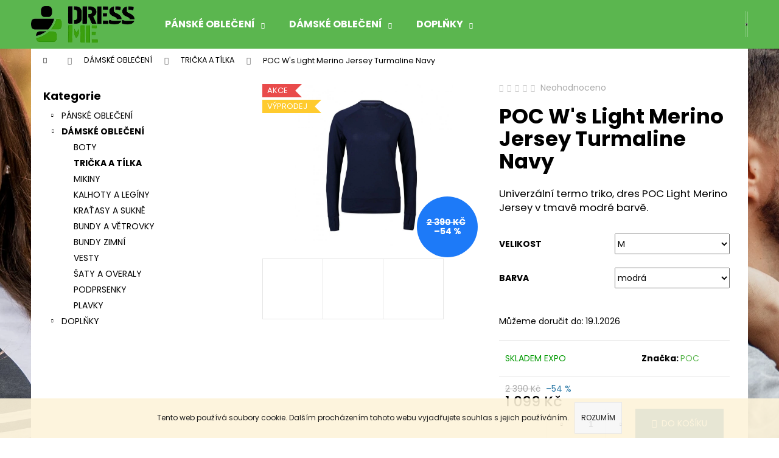

--- FILE ---
content_type: text/html; charset=utf-8
request_url: https://www.dressme.cz/damske-triko-poc-w-s-light-merino-jersey-turmaline-navy/
body_size: 29513
content:
<!doctype html><html lang="cs" dir="ltr" class="header-background-dark external-fonts-loaded"><head><meta charset="utf-8" /><meta name="viewport" content="width=device-width,initial-scale=1" /><title>Dámské termotriko POC W&#039;s Light Merino Jersey Turmaline Navy</title><link rel="preconnect" href="https://cdn.myshoptet.com" /><link rel="dns-prefetch" href="https://cdn.myshoptet.com" /><link rel="preload" href="https://cdn.myshoptet.com/prj/dist/master/cms/libs/jquery/jquery-1.11.3.min.js" as="script" /><link href="https://cdn.myshoptet.com/prj/dist/master/cms/templates/frontend_templates/shared/css/font-face/poppins.css" rel="stylesheet"><link href="https://cdn.myshoptet.com/prj/dist/master/shop/dist/font-shoptet-12.css.d637f40c301981789c16.css" rel="stylesheet"><script>
dataLayer = [];
dataLayer.push({'shoptet' : {
    "pageId": 1497,
    "pageType": "productDetail",
    "currency": "CZK",
    "currencyInfo": {
        "decimalSeparator": ",",
        "exchangeRate": 1,
        "priceDecimalPlaces": 0,
        "symbol": "K\u010d",
        "symbolLeft": 0,
        "thousandSeparator": " "
    },
    "language": "cs",
    "projectId": 90934,
    "product": {
        "id": 293892,
        "guid": "3645d252-2e92-11ed-97ff-0cc47a6c8f54",
        "hasVariants": true,
        "codes": [
            {
                "code": "293892\/MOD"
            },
            {
                "code": "293892\/MOD2"
            },
            {
                "code": "293892\/MOD3"
            }
        ],
        "name": "POC W's Light Merino Jersey Turmaline Navy",
        "appendix": "",
        "weight": 0,
        "manufacturer": "POC",
        "manufacturerGuid": "1EF5332355436CE694C8DA0BA3DED3EE",
        "currentCategory": "D\u00c1MSK\u00c9 OBLE\u010cEN\u00cd | D\u00c1MSK\u00c1 TRI\u010cKA A T\u00cdLKA",
        "currentCategoryGuid": "e3dcffba-8d0d-11eb-a065-0cc47a6c92bc",
        "defaultCategory": "D\u00c1MSK\u00c9 OBLE\u010cEN\u00cd | D\u00c1MSK\u00c1 TRI\u010cKA A T\u00cdLKA",
        "defaultCategoryGuid": "e3dcffba-8d0d-11eb-a065-0cc47a6c92bc",
        "currency": "CZK",
        "priceWithVat": 1099
    },
    "stocks": [
        {
            "id": "ext",
            "title": "Sklad",
            "isDeliveryPoint": 0,
            "visibleOnEshop": 1
        }
    ],
    "cartInfo": {
        "id": null,
        "freeShipping": false,
        "freeShippingFrom": 3990,
        "leftToFreeGift": {
            "formattedPrice": "0 K\u010d",
            "priceLeft": 0
        },
        "freeGift": false,
        "leftToFreeShipping": {
            "priceLeft": 3990,
            "dependOnRegion": 0,
            "formattedPrice": "3 990 K\u010d"
        },
        "discountCoupon": [],
        "getNoBillingShippingPrice": {
            "withoutVat": 0,
            "vat": 0,
            "withVat": 0
        },
        "cartItems": [],
        "taxMode": "ORDINARY"
    },
    "cart": [],
    "customer": {
        "priceRatio": 1,
        "priceListId": 1,
        "groupId": null,
        "registered": false,
        "mainAccount": false
    }
}});
</script>
<meta property="og:type" content="website"><meta property="og:site_name" content="dressme.cz"><meta property="og:url" content="https://www.dressme.cz/damske-triko-poc-w-s-light-merino-jersey-turmaline-navy/"><meta property="og:title" content="Dámské termotriko POC W's Light Merino Jersey Turmaline Navy"><meta name="author" content="DRESSME.CZ"><meta name="web_author" content="Shoptet.cz"><meta name="dcterms.rightsHolder" content="www.dressme.cz"><meta name="robots" content="index,follow"><meta property="og:image" content="https://cdn.myshoptet.com/usr/www.dressme.cz/user/shop/big/293892_damske-triko-poc-w-s-light-merino-jersey-turmaline-navy.jpg?63186a9b"><meta property="og:description" content="Univerzální termo triko, dres POC Light Merino Jersey v tmavě modré barvě."><meta name="description" content="Univerzální termo triko, dres POC Light Merino Jersey v tmavě modré barvě."><meta property="product:price:amount" content="1099"><meta property="product:price:currency" content="CZK"><style>:root {--color-primary: #5bb64f;--color-primary-h: 113;--color-primary-s: 41%;--color-primary-l: 51%;--color-primary-hover: #019A4E;--color-primary-hover-h: 150;--color-primary-hover-s: 99%;--color-primary-hover-l: 30%;--color-secondary: #2D7AA7;--color-secondary-h: 202;--color-secondary-s: 58%;--color-secondary-l: 42%;--color-secondary-hover: #26668C;--color-secondary-hover-h: 202;--color-secondary-hover-s: 57%;--color-secondary-hover-l: 35%;--color-tertiary: #E9E9E9;--color-tertiary-h: 0;--color-tertiary-s: 0%;--color-tertiary-l: 91%;--color-tertiary-hover: #E9E9E9;--color-tertiary-hover-h: 0;--color-tertiary-hover-s: 0%;--color-tertiary-hover-l: 91%;--color-header-background: #5bb64f;--template-font: "Poppins";--template-headings-font: "Poppins";--header-background-url: url("[data-uri]");--cookies-notice-background: #1A1937;--cookies-notice-color: #F8FAFB;--cookies-notice-button-hover: #f5f5f5;--cookies-notice-link-hover: #27263f;--templates-update-management-preview-mode-content: "Náhled aktualizací šablony je aktivní pro váš prohlížeč."}</style>
    
    <link href="https://cdn.myshoptet.com/prj/dist/master/shop/dist/main-12.less.cbeb3006c3de8c1b385d.css" rel="stylesheet" />
                <link href="https://cdn.myshoptet.com/prj/dist/master/shop/dist/mobile-header-v1-12.less.a3f5e7d2d0fb934ead19.css" rel="stylesheet" />
    
    <script>var shoptet = shoptet || {};</script>
    <script src="https://cdn.myshoptet.com/prj/dist/master/shop/dist/main-3g-header.js.05f199e7fd2450312de2.js"></script>
<!-- User include --><!-- project html code header -->
<script charset="UTF-8" async src='https://app.notifikuj.cz/js/notifikuj.min.js?id=43f1fbc6-0891-4013-9eb3-759921a8ace2'></script>

<!-- ManyChat -->
<script src="//widget.manychat.com/188372987864882.js" async="async"></script>
<!-- /User include --><link rel="shortcut icon" href="/favicon.ico" type="image/x-icon" /><link rel="canonical" href="https://www.dressme.cz/damske-triko-poc-w-s-light-merino-jersey-turmaline-navy/" />    <script>
        var _hwq = _hwq || [];
        _hwq.push(['setKey', 'EE8F7B4489936031A51C3E4EDFC71B4C']);
        _hwq.push(['setTopPos', '0']);
        _hwq.push(['showWidget', '21']);
        (function() {
            var ho = document.createElement('script');
            ho.src = 'https://cz.im9.cz/direct/i/gjs.php?n=wdgt&sak=EE8F7B4489936031A51C3E4EDFC71B4C';
            var s = document.getElementsByTagName('script')[0]; s.parentNode.insertBefore(ho, s);
        })();
    </script>
<style>/* custom background */@media (min-width: 992px) {body {background-color: #ffffff ;background-position: top center;background-repeat: no-repeat;background-attachment: fixed;background-image: url('https://cdn.myshoptet.com/usr/www.dressme.cz/user/frontend_backgrounds/n__vrh_bez_n__zvu_(54).png');}}</style>    <!-- Global site tag (gtag.js) - Google Analytics -->
    <script async src="https://www.googletagmanager.com/gtag/js?id=G-YRT7HYWRHC"></script>
    <script>
        
        window.dataLayer = window.dataLayer || [];
        function gtag(){dataLayer.push(arguments);}
        

        
        gtag('js', new Date());

        
                gtag('config', 'G-YRT7HYWRHC', {"groups":"GA4","send_page_view":false,"content_group":"productDetail","currency":"CZK","page_language":"cs"});
        
                gtag('config', 'AW-1034178871');
        
        
        
        
        
                    gtag('event', 'page_view', {"send_to":"GA4","page_language":"cs","content_group":"productDetail","currency":"CZK"});
        
                gtag('set', 'currency', 'CZK');

        gtag('event', 'view_item', {
            "send_to": "UA",
            "items": [
                {
                    "id": "293892\/MOD2",
                    "name": "POC W's Light Merino Jersey Turmaline Navy",
                    "category": "D\u00c1MSK\u00c9 OBLE\u010cEN\u00cd \/ D\u00c1MSK\u00c1 TRI\u010cKA A T\u00cdLKA",
                                        "brand": "POC",
                                                            "variant": "velikost: M, barva: modr\u00e1",
                                        "price": 908
                }
            ]
        });
        
        
        
        
        
                    gtag('event', 'view_item', {"send_to":"GA4","page_language":"cs","content_group":"productDetail","value":908,"currency":"CZK","items":[{"item_id":"293892\/MOD2","item_name":"POC W's Light Merino Jersey Turmaline Navy","item_brand":"POC","item_category":"D\u00c1MSK\u00c9 OBLE\u010cEN\u00cd","item_category2":"D\u00c1MSK\u00c1 TRI\u010cKA A T\u00cdLKA","item_variant":"293892\/MOD2~velikost: M, barva: modr\u00e1","price":908,"quantity":1,"index":0}]});
        
        
        
        
        
        
        
        document.addEventListener('DOMContentLoaded', function() {
            if (typeof shoptet.tracking !== 'undefined') {
                for (var id in shoptet.tracking.bannersList) {
                    gtag('event', 'view_promotion', {
                        "send_to": "UA",
                        "promotions": [
                            {
                                "id": shoptet.tracking.bannersList[id].id,
                                "name": shoptet.tracking.bannersList[id].name,
                                "position": shoptet.tracking.bannersList[id].position
                            }
                        ]
                    });
                }
            }

            shoptet.consent.onAccept(function(agreements) {
                if (agreements.length !== 0) {
                    console.debug('gtag consent accept');
                    var gtagConsentPayload =  {
                        'ad_storage': agreements.includes(shoptet.config.cookiesConsentOptPersonalisation)
                            ? 'granted' : 'denied',
                        'analytics_storage': agreements.includes(shoptet.config.cookiesConsentOptAnalytics)
                            ? 'granted' : 'denied',
                                                                                                'ad_user_data': agreements.includes(shoptet.config.cookiesConsentOptPersonalisation)
                            ? 'granted' : 'denied',
                        'ad_personalization': agreements.includes(shoptet.config.cookiesConsentOptPersonalisation)
                            ? 'granted' : 'denied',
                        };
                    console.debug('update consent data', gtagConsentPayload);
                    gtag('consent', 'update', gtagConsentPayload);
                    dataLayer.push(
                        { 'event': 'update_consent' }
                    );
                }
            });
        });
    </script>
<script>
    (function(t, r, a, c, k, i, n, g) { t['ROIDataObject'] = k;
    t[k]=t[k]||function(){ (t[k].q=t[k].q||[]).push(arguments) },t[k].c=i;n=r.createElement(a),
    g=r.getElementsByTagName(a)[0];n.async=1;n.src=c;g.parentNode.insertBefore(n,g)
    })(window, document, 'script', '//www.heureka.cz/ocm/sdk.js?source=shoptet&version=2&page=product_detail', 'heureka', 'cz');

    heureka('set_user_consent', 1);
</script>
</head><body class="desktop id-1497 in-damska-tricka-tilka template-12 type-product type-detail multiple-columns-body columns-mobile-2 columns-3 ums_forms_redesign--off ums_a11y_category_page--on ums_discussion_rating_forms--off ums_flags_display_unification--on ums_a11y_login--on mobile-header-version-1"><noscript>
    <style>
        #header {
            padding-top: 0;
            position: relative !important;
            top: 0;
        }
        .header-navigation {
            position: relative !important;
        }
        .overall-wrapper {
            margin: 0 !important;
        }
        body:not(.ready) {
            visibility: visible !important;
        }
    </style>
    <div class="no-javascript">
        <div class="no-javascript__title">Musíte změnit nastavení vašeho prohlížeče</div>
        <div class="no-javascript__text">Podívejte se na: <a href="https://www.google.com/support/bin/answer.py?answer=23852">Jak povolit JavaScript ve vašem prohlížeči</a>.</div>
        <div class="no-javascript__text">Pokud používáte software na blokování reklam, může být nutné povolit JavaScript z této stránky.</div>
        <div class="no-javascript__text">Děkujeme.</div>
    </div>
</noscript>

        <div id="fb-root"></div>
        <script>
            window.fbAsyncInit = function() {
                FB.init({
//                    appId            : 'your-app-id',
                    autoLogAppEvents : true,
                    xfbml            : true,
                    version          : 'v19.0'
                });
            };
        </script>
        <script async defer crossorigin="anonymous" src="https://connect.facebook.net/cs_CZ/sdk.js"></script>    <div class="cookie-ag-wrap">
        <div class="site-msg cookies" data-testid="cookiePopup" data-nosnippet>
            <form action="">
                Tento web používá soubory cookie. Dalším procházením tohoto webu vyjadřujete souhlas s jejich používáním.
                <button type="submit" class="btn btn-xs btn-default CookiesOK" data-cookie-notice-ttl="14" data-testid="buttonCookieSubmit">Rozumím</button>
            </form>
        </div>
            </div>
<a href="#content" class="skip-link sr-only">Přejít na obsah</a><div class="overall-wrapper">
    <div class="user-action">
                        <dialog id="login" class="dialog dialog--modal dialog--fullscreen js-dialog--modal" aria-labelledby="loginHeading">
        <div class="dialog__close dialog__close--arrow">
                        <button type="button" class="btn toggle-window-arr" data-dialog-close data-testid="backToShop">Zpět <span>do obchodu</span></button>
            </div>
        <div class="dialog__wrapper">
            <div class="dialog__content dialog__content--form">
                <div class="dialog__header">
                    <h2 id="loginHeading" class="dialog__heading dialog__heading--login">Přihlášení k vašemu účtu</h2>
                </div>
                <div id="customerLogin" class="dialog__body">
                    <form action="/action/Customer/Login/" method="post" id="formLoginIncluded" class="csrf-enabled formLogin" data-testid="formLogin"><input type="hidden" name="referer" value="" /><div class="form-group"><div class="input-wrapper email js-validated-element-wrapper no-label"><input type="email" name="email" class="form-control" autofocus placeholder="E-mailová adresa (např. jan@novak.cz)" data-testid="inputEmail" autocomplete="email" required /></div></div><div class="form-group"><div class="input-wrapper password js-validated-element-wrapper no-label"><input type="password" name="password" class="form-control" placeholder="Heslo" data-testid="inputPassword" autocomplete="current-password" required /><span class="no-display">Nemůžete vyplnit toto pole</span><input type="text" name="surname" value="" class="no-display" /></div></div><div class="form-group"><div class="login-wrapper"><button type="submit" class="btn btn-secondary btn-text btn-login" data-testid="buttonSubmit">Přihlásit se</button><div class="password-helper"><a href="/registrace/" data-testid="signup" rel="nofollow">Nová registrace</a><a href="/klient/zapomenute-heslo/" rel="nofollow">Zapomenuté heslo</a></div></div></div></form>
                </div>
            </div>
        </div>
    </dialog>
            </div>
<header id="header"><div class="container navigation-wrapper"><div class="site-name"><a href="/" data-testid="linkWebsiteLogo"><img src="https://cdn.myshoptet.com/usr/www.dressme.cz/user/logos/pruhledne.png" alt="DRESSME.CZ" fetchpriority="low" /></a></div><nav id="navigation" aria-label="Hlavní menu" data-collapsible="true"><div class="navigation-in menu"><ul class="menu-level-1" role="menubar" data-testid="headerMenuItems"><li class="menu-item-686 ext" role="none"><a href="/panske-obleceni/" data-testid="headerMenuItem" role="menuitem" aria-haspopup="true" aria-expanded="false"><b>PÁNSKÉ OBLEČENÍ</b><span class="submenu-arrow"></span></a><ul class="menu-level-2" aria-label="PÁNSKÉ OBLEČENÍ" tabindex="-1" role="menu"><li class="menu-item-687" role="none"><a href="/panska-tricka-tilka/" data-image="https://cdn.myshoptet.com/usr/www.dressme.cz/user/categories/thumb/panske_tricka.jpg" data-testid="headerMenuItem" role="menuitem"><span>TRIČKA A TÍLKA</span></a>
                        </li><li class="menu-item-691" role="none"><a href="/panske-mikiny/" data-testid="headerMenuItem" role="menuitem"><span>MIKINY</span></a>
                        </li><li class="menu-item-701" role="none"><a href="/panske-kalhoty-teplaky/" data-testid="headerMenuItem" role="menuitem"><span>KALHOTY A TEPLÁKY</span></a>
                        </li><li class="menu-item-692" role="none"><a href="/panske-kratasy-sortky/" data-testid="headerMenuItem" role="menuitem"><span>KRAŤASY</span></a>
                        </li><li class="menu-item-705" role="none"><a href="/panske-bundy-vetrovky/" data-testid="headerMenuItem" role="menuitem"><span>BUNDY A VĚTROVKY</span></a>
                        </li><li class="menu-item-693" role="none"><a href="/panske-zimni-bundy/" data-testid="headerMenuItem" role="menuitem"><span>BUNDY ZIMNÍ</span></a>
                        </li><li class="menu-item-699" role="none"><a href="/panske-kosile/" data-testid="headerMenuItem" role="menuitem"><span>KOŠILE</span></a>
                        </li></ul></li>
<li class="menu-item-683 ext" role="none"><a href="/damske-obleceni/" data-testid="headerMenuItem" role="menuitem" aria-haspopup="true" aria-expanded="false"><b>DÁMSKÉ OBLEČENÍ</b><span class="submenu-arrow"></span></a><ul class="menu-level-2" aria-label="DÁMSKÉ OBLEČENÍ" tabindex="-1" role="menu"><li class="menu-item-726" role="none"><a href="/damske-boty/" data-testid="headerMenuItem" role="menuitem"><span>BOTY</span></a>
                        </li><li class="menu-item-1497 active" role="none"><a href="/damska-tricka-tilka/" data-testid="headerMenuItem" role="menuitem"><span>TRIČKA A TÍLKA</span></a>
                        </li><li class="menu-item-704" role="none"><a href="/damske-mikiny/" data-testid="headerMenuItem" role="menuitem"><span>MIKINY</span></a>
                        </li><li class="menu-item-1503" role="none"><a href="/damske-kalhoty-a-leginy/" data-testid="headerMenuItem" role="menuitem"><span>KALHOTY A LEGÍNY</span></a>
                        </li><li class="menu-item-1500" role="none"><a href="/damske-kratasy-sukne/" data-testid="headerMenuItem" role="menuitem"><span>KRAŤASY A SUKNĚ</span></a>
                        </li><li class="menu-item-697" role="none"><a href="/damske-bundy-vetrovky/" data-testid="headerMenuItem" role="menuitem"><span>BUNDY A VĚTROVKY</span></a>
                        </li><li class="menu-item-695" role="none"><a href="/damske-zimni-bundy/" data-testid="headerMenuItem" role="menuitem"><span>BUNDY ZIMNÍ</span></a>
                        </li><li class="menu-item-714" role="none"><a href="/damske-vesty/" data-testid="headerMenuItem" role="menuitem"><span>VESTY</span></a>
                        </li><li class="menu-item-950" role="none"><a href="/damske-saty-overaly/" data-testid="headerMenuItem" role="menuitem"><span>ŠATY A OVERALY</span></a>
                        </li><li class="menu-item-1509" role="none"><a href="/sportovni-podprsenky/" data-testid="headerMenuItem" role="menuitem"><span>PODPRSENKY</span></a>
                        </li><li class="menu-item-709" role="none"><a href="/damske-plavky/" data-testid="headerMenuItem" role="menuitem"><span>PLAVKY</span></a>
                        </li></ul></li>
<li class="menu-item-712 ext" role="none"><a href="/doplnky/" data-testid="headerMenuItem" role="menuitem" aria-haspopup="true" aria-expanded="false"><b>DOPLŇKY</b><span class="submenu-arrow"></span></a><ul class="menu-level-2" aria-label="DOPLŇKY" tabindex="-1" role="menu"><li class="menu-item-724" role="none"><a href="/slunecni-cyklisticke-bryle/" data-testid="headerMenuItem" role="menuitem"><span>BRÝLE</span></a>
                        </li><li class="menu-item-717" role="none"><a href="/batohy/" data-testid="headerMenuItem" role="menuitem"><span>BATOHY</span></a>
                        </li><li class="menu-item-715" role="none"><a href="/penezenky/" data-testid="headerMenuItem" role="menuitem"><span>PENĚŽENKY</span></a>
                        </li><li class="menu-item-718" role="none"><a href="/ksiltovky/" data-testid="headerMenuItem" role="menuitem"><span>KŠILTOVKY</span></a>
                        </li><li class="menu-item-713" role="none"><a href="/zimni-cepice/" data-testid="headerMenuItem" role="menuitem"><span>ZIMNÍ ČEPICE</span></a>
                        </li><li class="menu-item-720" role="none"><a href="/zimni-a-cyklisticke-rukavice/" data-testid="headerMenuItem" role="menuitem"><span>RUKAVICE</span></a>
                        </li><li class="menu-item-1515" role="none"><a href="/ponozky/" data-testid="headerMenuItem" role="menuitem"><span>PONOŽKY</span></a>
                        </li><li class="menu-item-1433" role="none"><a href="/zimni-masky-satky/" data-testid="headerMenuItem" role="menuitem"><span>MULTIFUNKČNÍ ŠÁTKY</span></a>
                        </li><li class="menu-item-1539" role="none"><a href="/vyprodej/" data-testid="headerMenuItem" role="menuitem"><span>VÝPRODEJ</span></a>
                        </li></ul></li>
</ul>
    <ul class="navigationActions" role="menu">
                            <li role="none">
                                    <a href="/login/?backTo=%2Fdamske-triko-poc-w-s-light-merino-jersey-turmaline-navy%2F" rel="nofollow" data-testid="signin" role="menuitem"><span>Přihlášení</span></a>
                            </li>
                        </ul>
</div><span class="navigation-close"></span></nav><div class="menu-helper" data-testid="hamburgerMenu"><span>Více</span></div>

    <div class="navigation-buttons">
                <a href="#" class="toggle-window" data-target="search" data-testid="linkSearchIcon"><span class="sr-only">Hledat</span></a>
                    
        <button class="top-nav-button top-nav-button-login" type="button" data-dialog-id="login" aria-haspopup="dialog" aria-controls="login" data-testid="signin">
            <span class="sr-only">Přihlášení</span>
        </button>
                    <a href="/kosik/" class="toggle-window cart-count" data-target="cart" data-testid="headerCart" rel="nofollow" aria-haspopup="dialog" aria-expanded="false" aria-controls="cart-widget"><span class="sr-only">Nákupní košík</span></a>
        <a href="#" class="toggle-window" data-target="navigation" data-testid="hamburgerMenu"><span class="sr-only">Menu</span></a>
    </div>

</div></header><!-- / header -->


<div id="content-wrapper" class="container content-wrapper">
    
                                <div class="breadcrumbs navigation-home-icon-wrapper" itemscope itemtype="https://schema.org/BreadcrumbList">
                                                                            <span id="navigation-first" data-basetitle="DRESSME.CZ" itemprop="itemListElement" itemscope itemtype="https://schema.org/ListItem">
                <a href="/" itemprop="item" class="navigation-home-icon"><span class="sr-only" itemprop="name">Domů</span></a>
                <span class="navigation-bullet">/</span>
                <meta itemprop="position" content="1" />
            </span>
                                <span id="navigation-1" itemprop="itemListElement" itemscope itemtype="https://schema.org/ListItem">
                <a href="/damske-obleceni/" itemprop="item" data-testid="breadcrumbsSecondLevel"><span itemprop="name">DÁMSKÉ OBLEČENÍ</span></a>
                <span class="navigation-bullet">/</span>
                <meta itemprop="position" content="2" />
            </span>
                                <span id="navigation-2" itemprop="itemListElement" itemscope itemtype="https://schema.org/ListItem">
                <a href="/damska-tricka-tilka/" itemprop="item" data-testid="breadcrumbsSecondLevel"><span itemprop="name">TRIČKA A TÍLKA</span></a>
                <span class="navigation-bullet">/</span>
                <meta itemprop="position" content="3" />
            </span>
                                            <span id="navigation-3" itemprop="itemListElement" itemscope itemtype="https://schema.org/ListItem" data-testid="breadcrumbsLastLevel">
                <meta itemprop="item" content="https://www.dressme.cz/damske-triko-poc-w-s-light-merino-jersey-turmaline-navy/" />
                <meta itemprop="position" content="4" />
                <span itemprop="name" data-title="POC W&#039;s Light Merino Jersey Turmaline Navy">POC W&#039;s Light Merino Jersey Turmaline Navy <span class="appendix"></span></span>
            </span>
            </div>
            
    <div class="content-wrapper-in">
                                                <aside class="sidebar sidebar-left"  data-testid="sidebarMenu">
                                                                                                <div class="sidebar-inner">
                                                                                                        <div class="box box-bg-variant box-categories">    <div class="skip-link__wrapper">
        <span id="categories-start" class="skip-link__target js-skip-link__target sr-only" tabindex="-1">&nbsp;</span>
        <a href="#categories-end" class="skip-link skip-link--start sr-only js-skip-link--start">Přeskočit kategorie</a>
    </div>

<h4>Kategorie</h4>


<div id="categories"><div class="categories cat-01 expandable external" id="cat-686"><div class="topic"><a href="/panske-obleceni/">PÁNSKÉ OBLEČENÍ<span class="cat-trigger">&nbsp;</span></a></div>

    </div><div class="categories cat-02 expandable active expanded" id="cat-683"><div class="topic child-active"><a href="/damske-obleceni/">DÁMSKÉ OBLEČENÍ<span class="cat-trigger">&nbsp;</span></a></div>

                    <ul class=" active expanded">
                                        <li >
                <a href="/damske-boty/">
                    BOTY
                                    </a>
                                                                </li>
                                <li class="
                active                                                 ">
                <a href="/damska-tricka-tilka/">
                    TRIČKA A TÍLKA
                                    </a>
                                                                </li>
                                <li >
                <a href="/damske-mikiny/">
                    MIKINY
                                    </a>
                                                                </li>
                                <li >
                <a href="/damske-kalhoty-a-leginy/">
                    KALHOTY A LEGÍNY
                                    </a>
                                                                </li>
                                <li >
                <a href="/damske-kratasy-sukne/">
                    KRAŤASY A SUKNĚ
                                    </a>
                                                                </li>
                                <li >
                <a href="/damske-bundy-vetrovky/">
                    BUNDY A VĚTROVKY
                                    </a>
                                                                </li>
                                <li >
                <a href="/damske-zimni-bundy/">
                    BUNDY ZIMNÍ
                                    </a>
                                                                </li>
                                <li >
                <a href="/damske-vesty/">
                    VESTY
                                    </a>
                                                                </li>
                                <li >
                <a href="/damske-saty-overaly/">
                    ŠATY A OVERALY
                                    </a>
                                                                </li>
                                <li >
                <a href="/sportovni-podprsenky/">
                    PODPRSENKY
                                    </a>
                                                                </li>
                                <li >
                <a href="/damske-plavky/">
                    PLAVKY
                                    </a>
                                                                </li>
                </ul>
    </div><div class="categories cat-01 expandable external" id="cat-712"><div class="topic"><a href="/doplnky/">DOPLŇKY<span class="cat-trigger">&nbsp;</span></a></div>

    </div></div>

    <div class="skip-link__wrapper">
        <a href="#categories-start" class="skip-link skip-link--end sr-only js-skip-link--end" tabindex="-1" hidden>Přeskočit kategorie</a>
        <span id="categories-end" class="skip-link__target js-skip-link__target sr-only" tabindex="-1">&nbsp;</span>
    </div>
</div>
                                                                                                                                                            </div>
                                                            </aside>
                            <main id="content" class="content narrow">
                                                        <script>
            
            var shoptet = shoptet || {};
            shoptet.variantsUnavailable = shoptet.variantsUnavailable || {};
            
            shoptet.variantsUnavailable.availableVariantsResource = ["4-2-5-6"]
        </script>
                                        
<div class="p-detail" itemscope itemtype="https://schema.org/Product">

    
    <meta itemprop="name" content="POC W&#039;s Light Merino Jersey Turmaline Navy" />
    <meta itemprop="category" content="Úvodní stránka &gt; DÁMSKÉ OBLEČENÍ &gt; TRIČKA A TÍLKA &gt; POC W&amp;#039;s Light Merino Jersey Turmaline Navy" />
    <meta itemprop="url" content="https://www.dressme.cz/damske-triko-poc-w-s-light-merino-jersey-turmaline-navy/" />
    <meta itemprop="image" content="https://cdn.myshoptet.com/usr/www.dressme.cz/user/shop/big/293892_damske-triko-poc-w-s-light-merino-jersey-turmaline-navy.jpg?63186a9b" />
            <meta itemprop="description" content="Univerzální termo triko, dres POC Light Merino Jersey v tmavě modré barvě." />
                <span class="js-hidden" itemprop="manufacturer" itemscope itemtype="https://schema.org/Organization">
            <meta itemprop="name" content="POC" />
        </span>
        <span class="js-hidden" itemprop="brand" itemscope itemtype="https://schema.org/Brand">
            <meta itemprop="name" content="POC" />
        </span>
                            <meta itemprop="gtin13" content="7325549988705" />            
        <div class="p-detail-inner">

        <div class="p-data-wrapper">
            <div class="p-detail-inner-header">
                            <div class="stars-wrapper">
            
<span class="stars star-list">
                                                <span class="star star-off show-tooltip is-active productRatingAction" data-productid="293892" data-score="1" title="    Hodnocení:
            Neohodnoceno    "></span>
                    
                                                <span class="star star-off show-tooltip is-active productRatingAction" data-productid="293892" data-score="2" title="    Hodnocení:
            Neohodnoceno    "></span>
                    
                                                <span class="star star-off show-tooltip is-active productRatingAction" data-productid="293892" data-score="3" title="    Hodnocení:
            Neohodnoceno    "></span>
                    
                                                <span class="star star-off show-tooltip is-active productRatingAction" data-productid="293892" data-score="4" title="    Hodnocení:
            Neohodnoceno    "></span>
                    
                                                <span class="star star-off show-tooltip is-active productRatingAction" data-productid="293892" data-score="5" title="    Hodnocení:
            Neohodnoceno    "></span>
                    
    </span>
            <span class="stars-label">
                                Neohodnoceno                    </span>
        </div>
                    <h1>
                      POC W&#039;s Light Merino Jersey Turmaline Navy                </h1>
            </div>

                            <div class="p-short-description" data-testid="productCardShortDescr">
                    <p>Univerzální termo triko, dres POC Light Merino Jersey v tmavě modré barvě.</p>
                </div>
            

            <form action="/action/Cart/addCartItem/" method="post" id="product-detail-form" class="pr-action csrf-enabled" data-testid="formProduct">
                <meta itemprop="productID" content="293892" /><meta itemprop="identifier" content="3645d252-2e92-11ed-97ff-0cc47a6c8f54" /><span itemprop="offers" itemscope itemtype="https://schema.org/Offer"><meta itemprop="sku" content="293892/MOD2" /><link itemprop="availability" href="https://schema.org/InStock" /><meta itemprop="url" content="https://www.dressme.cz/damske-triko-poc-w-s-light-merino-jersey-turmaline-navy/" /><meta itemprop="price" content="1099.00" /><meta itemprop="priceCurrency" content="CZK" /><link itemprop="itemCondition" href="https://schema.org/NewCondition" /></span><input type="hidden" name="productId" value="293892" /><input type="hidden" name="priceId" value="631713" /><input type="hidden" name="language" value="cs" />

                <div class="p-variants-block">
                                    <table class="detail-parameters">
                        <tbody>
                                                                                <script>
    shoptet.variantsSplit = shoptet.variantsSplit || {};
    shoptet.variantsSplit.necessaryVariantData = {"4-2-5-6":{"name":"POC W's Light Merino Jersey Turmaline Navy","isNotSoldOut":true,"zeroPrice":0,"id":631713,"code":"293892\/MOD2","price":"1 099 K\u010d","standardPrice":"2 390 K\u010d","actionPriceActive":0,"priceUnformatted":1099,"variantImage":{"detail":"https:\/\/cdn.myshoptet.com\/usr\/www.dressme.cz\/user\/shop\/detail\/293892_damske-triko-poc-w-s-light-merino-jersey-turmaline-navy.jpg?63186a9b","detail_small":"https:\/\/cdn.myshoptet.com\/usr\/www.dressme.cz\/user\/shop\/detail_small\/293892_damske-triko-poc-w-s-light-merino-jersey-turmaline-navy.jpg?63186a9b","cart":"https:\/\/cdn.myshoptet.com\/usr\/www.dressme.cz\/user\/shop\/related\/293892_damske-triko-poc-w-s-light-merino-jersey-turmaline-navy.jpg?63186a9b","big":"https:\/\/cdn.myshoptet.com\/usr\/www.dressme.cz\/user\/shop\/big\/293892_damske-triko-poc-w-s-light-merino-jersey-turmaline-navy.jpg?63186a9b"},"freeShipping":0,"freeBilling":0,"decimalCount":0,"availabilityName":"SKLADEM EXPO","availabilityColor":"#009901","minimumAmount":1,"maximumAmount":9999}};
</script>
                                                            <tr class="variant-list variant-not-chosen-anchor">
                                    <th>
                                            velikost
                                    </th>
                                    <td>
                                                                                    <select name="parameterValueId[5]" class="hidden-split-parameter parameter-id-5" id="parameter-id-5" data-parameter-id="5" data-parameter-name="velikost" data-testid="selectVariant_5"><option value="6" selected="selected" data-preselected="true" data-index="1">M</option></select>
                                                                            </td>
                                </tr>
                                                            <tr class="variant-list variant-not-chosen-anchor">
                                    <th>
                                            barva
                                    </th>
                                    <td>
                                                                                    <select name="parameterValueId[4]" class="hidden-split-parameter parameter-id-4" id="parameter-id-4" data-parameter-id="4" data-parameter-name="barva" data-testid="selectVariant_4"><option value="2" selected="selected" data-preselected="true" data-index="1">modrá</option></select>
                                                                            </td>
                                </tr>
                                                        <tr>
                                <td colspan="2">
                                    <div id="jsUnavailableCombinationMessage" class="no-display">
    Zvolená varianta není k dispozici. <a href="#" id="jsSplitVariantsReset">Reset vybraných parametrů</a>.
</div>
                                </td>
                            </tr>
                        
                        
                                                                            <tr>
                                <th colspan="2">
                                    <span class="delivery-time-label">Můžeme doručit do:</span>
                                                            <div class="delivery-time" data-testid="deliveryTime">
                                        <div class="delivery-time" data-testid="deliveryTime">
                <span>
            19.1.2026
        </span>
    </div>
                            </div>
                                                                                </th>
                            </tr>
                                                                        </tbody>
                    </table>
                            </div>



            <div class="p-basic-info-block">
                <div class="block">
                                                            

            
    <span class="availability-label" style="color: #009901" data-testid="labelAvailability">
                    <span class="show-tooltip acronym" title="Zboží se nachází v našem expo skladu. Odesíláme nejpozději do 48hod.">
                SKLADEM EXPO
            </span>
            </span>
    
                                    </div>
                <div class="block">
                                                        </div>
                <div class="block">
                                                                <span class="p-manufacturer-label">Značka: </span> <a href="/znacka/poc/" data-testid="productCardBrandName">POC</a>
                                    </div>
            </div>

                                        
            <div class="p-to-cart-block">
                            <div class="p-final-price-wrapper">
                        <span class="price-standard">
                                            <span>2 390 Kč</span>
                        </span>
                        <span class="price-save">
            
                         &ndash;54 %
                </span>
                    <strong class="price-final" data-testid="productCardPrice">
            <span class="price-final-holder">
                1 099 Kč
    

        </span>
    </strong>
                                            <span class="price-measure">
                    
                        </span>
                    
                </div>
                            <div class="p-add-to-cart-wrapper">
                                <div class="add-to-cart" data-testid="divAddToCart">
                
<span class="quantity">
    <span
        class="increase-tooltip js-increase-tooltip"
        data-trigger="manual"
        data-container="body"
        data-original-title="Není možné zakoupit více než 9999 ks."
        aria-hidden="true"
        role="tooltip"
        data-testid="tooltip">
    </span>

    <span
        class="decrease-tooltip js-decrease-tooltip"
        data-trigger="manual"
        data-container="body"
        data-original-title="Minimální množství, které lze zakoupit, je 1 ks."
        aria-hidden="true"
        role="tooltip"
        data-testid="tooltip">
    </span>
    <label>
        <input
            type="number"
            name="amount"
            value="1"
            class="amount"
            autocomplete="off"
            data-decimals="0"
                        step="1"
            min="1"
            max="9999"
            aria-label="Množství"
            data-testid="cartAmount"/>
    </label>

    <button
        class="increase"
        type="button"
        aria-label="Zvýšit množství o 1"
        data-testid="increase">
            <span class="increase__sign">&plus;</span>
    </button>

    <button
        class="decrease"
        type="button"
        aria-label="Snížit množství o 1"
        data-testid="decrease">
            <span class="decrease__sign">&minus;</span>
    </button>
</span>
                    
                <button type="submit" class="btn btn-conversion add-to-cart-button" data-testid="buttonAddToCart" aria-label="Do košíku POC W&#039;s Light Merino Jersey Turmaline Navy">Do košíku</button>
            
            </div>
                            </div>
            </div>


            </form>

            
            

            <div class="p-param-block">
                <div class="detail-parameters-wrapper">
                    <table class="detail-parameters second">
                        <tr>
    <th>
        <span class="row-header-label">
            Kategorie<span class="row-header-label-colon">:</span>
        </span>
    </th>
    <td>
        <a href="/damska-tricka-tilka/">DÁMSKÁ TRIČKA A TÍLKA</a>    </td>
</tr>
    <tr class="productEan">
      <th>
          <span class="row-header-label productEan__label">
              EAN<span class="row-header-label-colon">:</span>
          </span>
      </th>
      <td>
          <span class="productEan__value js-productEan__value">Zvolte variantu</span>
      </td>
  </tr>
                    </table>
                </div>
                <div class="social-buttons-wrapper">
                    <div class="link-icons" data-testid="productDetailActionIcons">
    <a href="#" class="link-icon print" title="Tisknout produkt"><span>Tisk</span></a>
    <a href="/damske-triko-poc-w-s-light-merino-jersey-turmaline-navy:dotaz/" class="link-icon chat" title="Mluvit s prodejcem" rel="nofollow"><span>Zeptat se</span></a>
                <a href="#" class="link-icon share js-share-buttons-trigger" title="Sdílet produkt"><span>Sdílet</span></a>
    </div>
                        <div class="social-buttons no-display">
                    <div class="facebook">
                <div
            data-layout="standard"
        class="fb-like"
        data-action="like"
        data-show-faces="false"
        data-share="false"
                        data-width="285"
        data-height="26"
    >
</div>

            </div>
                    <div class="twitter">
                <script>
        window.twttr = (function(d, s, id) {
            var js, fjs = d.getElementsByTagName(s)[0],
                t = window.twttr || {};
            if (d.getElementById(id)) return t;
            js = d.createElement(s);
            js.id = id;
            js.src = "https://platform.twitter.com/widgets.js";
            fjs.parentNode.insertBefore(js, fjs);
            t._e = [];
            t.ready = function(f) {
                t._e.push(f);
            };
            return t;
        }(document, "script", "twitter-wjs"));
        </script>

<a
    href="https://twitter.com/share"
    class="twitter-share-button"
        data-lang="cs"
    data-url="https://www.dressme.cz/damske-triko-poc-w-s-light-merino-jersey-turmaline-navy/"
>Tweet</a>

            </div>
                                <div class="close-wrapper">
        <a href="#" class="close-after js-share-buttons-trigger" title="Sdílet produkt">Zavřít</a>
    </div>

            </div>
                </div>
            </div>


                                </div>

        <div class="p-image-wrapper">
            
            <div class="p-image" style="" data-testid="mainImage">
                

<a href="https://cdn.myshoptet.com/usr/www.dressme.cz/user/shop/big/293892_damske-triko-poc-w-s-light-merino-jersey-turmaline-navy.jpg?63186a9b" class="p-main-image cloud-zoom" data-href="https://cdn.myshoptet.com/usr/www.dressme.cz/user/shop/orig/293892_damske-triko-poc-w-s-light-merino-jersey-turmaline-navy.jpg?63186a9b"><img src="https://cdn.myshoptet.com/usr/www.dressme.cz/user/shop/big/293892_damske-triko-poc-w-s-light-merino-jersey-turmaline-navy.jpg?63186a9b" alt="Dámské triko POC W's Light Merino Jersey Turmaline Navy" width="1024" height="768"  fetchpriority="high" />
</a>                
                <div class="flags flags-default">            <span class="flag flag-action">
            Akce
    </span>
    <span class="flag flag-custom1" style="background-color:#ffcb2f;">
            Výprodej
    </span>
        
                        
    </div>
    

                

    

    <div class="flags flags-extra">
      
                
                                                                              
            <span class="flag flag-discount">
                                                                    <span class="price-standard">
                                            <span>2 390 Kč</span>
                        </span>
                                                                                                            <span class="price-save">
            
                         &ndash;54 %
                </span>
                                    </span>
              </div>
            </div>
            <div class="row">
                
    <div class="col-sm-12 p-thumbnails-wrapper">

        <div class="p-thumbnails">

            <div class="p-thumbnails-inner">

                <div>
                                                                                        <a href="https://cdn.myshoptet.com/usr/www.dressme.cz/user/shop/big/293892_damske-triko-poc-w-s-light-merino-jersey-turmaline-navy.jpg?63186a9b" class="p-thumbnail highlighted">
                            <img src="data:image/svg+xml,%3Csvg%20width%3D%22100%22%20height%3D%22100%22%20xmlns%3D%22http%3A%2F%2Fwww.w3.org%2F2000%2Fsvg%22%3E%3C%2Fsvg%3E" alt="Dámské triko POC W's Light Merino Jersey Turmaline Navy" width="100" height="100"  data-src="https://cdn.myshoptet.com/usr/www.dressme.cz/user/shop/related/293892_damske-triko-poc-w-s-light-merino-jersey-turmaline-navy.jpg?63186a9b" fetchpriority="low" />
                        </a>
                        <a href="https://cdn.myshoptet.com/usr/www.dressme.cz/user/shop/big/293892_damske-triko-poc-w-s-light-merino-jersey-turmaline-navy.jpg?63186a9b" class="cbox-gal" data-gallery="lightbox[gallery]" data-alt="Dámské triko POC W&#039;s Light Merino Jersey Turmaline Navy"></a>
                                                                    <a href="https://cdn.myshoptet.com/usr/www.dressme.cz/user/shop/big/293892-1_damske-triko-poc-w-s-light-merino-jersey-turmaline-navy-1.jpg?63186a9c" class="p-thumbnail">
                            <img src="data:image/svg+xml,%3Csvg%20width%3D%22100%22%20height%3D%22100%22%20xmlns%3D%22http%3A%2F%2Fwww.w3.org%2F2000%2Fsvg%22%3E%3C%2Fsvg%3E" alt="Dámské triko POC W's Light Merino Jersey Turmaline Navy 1" width="100" height="100"  data-src="https://cdn.myshoptet.com/usr/www.dressme.cz/user/shop/related/293892-1_damske-triko-poc-w-s-light-merino-jersey-turmaline-navy-1.jpg?63186a9c" fetchpriority="low" />
                        </a>
                        <a href="https://cdn.myshoptet.com/usr/www.dressme.cz/user/shop/big/293892-1_damske-triko-poc-w-s-light-merino-jersey-turmaline-navy-1.jpg?63186a9c" class="cbox-gal" data-gallery="lightbox[gallery]" data-alt="Dámské triko POC W&#039;s Light Merino Jersey Turmaline Navy 1"></a>
                                                                    <a href="https://cdn.myshoptet.com/usr/www.dressme.cz/user/shop/big/293892-2_damske-triko-poc-w-s-light-merino-jersey-turmaline-navy-2.jpg?63186a9e" class="p-thumbnail">
                            <img src="data:image/svg+xml,%3Csvg%20width%3D%22100%22%20height%3D%22100%22%20xmlns%3D%22http%3A%2F%2Fwww.w3.org%2F2000%2Fsvg%22%3E%3C%2Fsvg%3E" alt="Dámské triko POC W's Light Merino Jersey Turmaline Navy 2" width="100" height="100"  data-src="https://cdn.myshoptet.com/usr/www.dressme.cz/user/shop/related/293892-2_damske-triko-poc-w-s-light-merino-jersey-turmaline-navy-2.jpg?63186a9e" fetchpriority="low" />
                        </a>
                        <a href="https://cdn.myshoptet.com/usr/www.dressme.cz/user/shop/big/293892-2_damske-triko-poc-w-s-light-merino-jersey-turmaline-navy-2.jpg?63186a9e" class="cbox-gal" data-gallery="lightbox[gallery]" data-alt="Dámské triko POC W&#039;s Light Merino Jersey Turmaline Navy 2"></a>
                                    </div>

            </div>

            <a href="#" class="thumbnail-prev"></a>
            <a href="#" class="thumbnail-next"></a>

        </div>

    </div>

            </div>

        </div>
    </div>

    <div class="container container--bannersBenefit">
            </div>

        



        
    <div class="shp-tabs-wrapper p-detail-tabs-wrapper">
        <div class="row">
            <div class="col-sm-12 shp-tabs-row responsive-nav">
                <div class="shp-tabs-holder">
    <ul id="p-detail-tabs" class="shp-tabs p-detail-tabs visible-links" role="tablist">
                            <li class="shp-tab active" data-testid="tabDescription">
                <a href="#description" class="shp-tab-link" role="tab" data-toggle="tab">Popis</a>
            </li>
                                                <li class="shp-tab" data-testid="tabRelatedProducts">
                <a href="#productsRelated" class="shp-tab-link" role="tab" data-toggle="tab">Související (8)</a>
            </li>
                                        <li class="shp-tab" data-testid="tabAlternativeProducts">
                <a href="#productsAlternative" class="shp-tab-link" role="tab" data-toggle="tab">Podobné (8)</a>
            </li>
                                                                                                 <li class="shp-tab" data-testid="tabDiscussion">
                                <a href="#productDiscussion" class="shp-tab-link" role="tab" data-toggle="tab">Diskuze</a>
            </li>
                                        </ul>
</div>
            </div>
            <div class="col-sm-12 ">
                <div id="tab-content" class="tab-content">
                                                                                                            <div id="description" class="tab-pane fade in active" role="tabpanel">
        <div class="description-inner">
            <div class="basic-description">
                
                                    <h2><span style="font-size: 12pt;">Dámské termotriko, dres POC Light Merino Jersey.</span></h2>
<p>Univerzální termo triko, nebo chcete-li dres, s luxusním vzhledem a optimalizovaným střihem. Směs vlny Merino – Tencel ™ je hebká na dotek a poskytuje výjimečné termoregulační vlastnosti. Přirozené antibakteriální vlastnosti materiálu pak udržují dres déle svěží. Díky přirozené schopnosti vlny odvádět vlhkost, je triko ideální pro použití při jízdě na kole, lyžování nebo při cvičení. Pečlivě optimalizovaný ženský střih poskytuje ideální svobodu pohybu při sportovních aktivitách a prvotřídní pohodlí při běžném nošení. Důležitá je také flexibilita tohoto modelu. Dá se použít jako jako základní vrstva, střední vrstva nebo samostatně jako dres například na kole. Komfort a funkčnost tohoto kousku zlepšují detaily, jako jsou podpaží beze švů a otvory pro palce na dlouhých rukávech.</p>
<ul>
<li><strong>Dámské termo triko</strong></li>
<li><strong>Tmavě modrá barva</strong></li>
<li><strong>Materiál</strong> - 52% vlna Merino, 48% Tencel® Lyocell</li>
<li>Směs prémiové vlny Merino – Tencel™</li>
<li>Vlna bez mulčování</li>
<li>Rovný dres s dlouhými těsnými rukávy beze švů optimalizovaný pro svobodu pohybu</li>
<li>Raglánové rukávy</li>
<li>Extra dlouhé rukávy s otvory pro palce</li>
<li>Reflexní poutko na vnější straně krku</li>
<li>Potisk loga POC na levém rameni</li>
</ul>
                            </div>
            
        </div>
    </div>
                                                    
    <div id="productsRelated" class="tab-pane fade" role="tabpanel">

        <div class="products products-block products-additional p-switchable">
            
        
                    <div class="product col-sm-6 col-md-12 col-lg-6 active related-sm-screen-show">
    <div class="p" data-micro="product" data-micro-product-id="268013" data-micro-identifier="d8c3223a-d2bb-11ea-9905-2e667b5d7dd6" data-testid="productItem">
                    <a href="/meatfly-tiama-a-black-pink/" class="image">
                <img src="data:image/svg+xml,%3Csvg%20width%3D%22423%22%20height%3D%22318%22%20xmlns%3D%22http%3A%2F%2Fwww.w3.org%2F2000%2Fsvg%22%3E%3C%2Fsvg%3E" alt="MEATFLY Tiama A-Black/Pink (Velikost EUR 36)" data-micro-image="https://cdn.myshoptet.com/usr/www.dressme.cz/user/shop/big/268013-1_meatfly-tiama-a-black-pink--velikost-eur-36-.jpg?615fa953" width="423" height="318"  data-src="https://cdn.myshoptet.com/usr/www.dressme.cz/user/shop/detail/268013-1_meatfly-tiama-a-black-pink--velikost-eur-36-.jpg?615fa953
" fetchpriority="low" />
                                                                                                                                                                                    <div class="flags flags-default">                            <span class="flag flag-action">
            Akce
    </span>
    <span class="flag flag-custom1" style="background-color:#ffcb2f;">
            Výprodej
    </span>
                                                
                                                        
                    </div>
                                                    
    

    

    <div class="flags flags-extra">
      
                
                                                                              
            <span class="flag flag-discount">
                                                                                                            <span class="price-standard"><span>350 Kč</span></span>
                                                                                                                                                <span class="price-save">&ndash;43 %</span>
                                    </span>
              </div>

            </a>
        
        <div class="p-in">

            <div class="p-in-in">
                <a href="/meatfly-tiama-a-black-pink/" class="name" data-micro="url">
                    <span data-micro="name" data-testid="productCardName">
                          MEATFLY Tiama A-Black/Pink                    </span>
                </a>
                
                <div class="availability">
            <span class="show-tooltip" title="Zboží se nachází v našem skladu. Odesíláme nejpozději do 48hod." style="color:#009901">
                SKLADEM ZLÍN            </span>
                                                            </div>
    
                            </div>

            <div class="p-bottom no-buttons">
                
                <div data-micro="offer"
    data-micro-price="199.00"
    data-micro-price-currency="CZK"
    data-micro-warranty="2 roky"
            data-micro-availability="https://schema.org/InStock"
    >
                    <div class="prices">
                                                                                
                                                        
                        
                        
                        
            <div class="price price-final" data-testid="productCardPrice">
        <strong>
                                        199 Kč
                    </strong>
        

        
    </div>


                        

                    </div>

                    

                                            <div class="p-tools">
                                                                                    
    
                                                    </div>
                    
                                                        

                </div>

            </div>

        </div>

        
        <div class="widget-parameter-wrapper" data-parameter-name="velikost" data-parameter-id="5" data-parameter-single="true">
        <ul class="widget-parameter-list">
                            <li class="widget-parameter-value">
                    <a href="/meatfly-tiama-a-black-pink/?parameterValueId=82" data-value-id="82" title="velikost: EUR 36">EUR 36</a>
                </li>
                    </ul>
        <div class="widget-parameter-more">
            <span>+ další</span>
        </div>
    </div>


                    <span class="no-display" data-micro="sku">9484/EUR</span>
    
    </div>
</div>
                        <div class="product col-sm-6 col-md-12 col-lg-6 active related-sm-screen-show">
    <div class="p" data-micro="product" data-micro-product-id="263468" data-micro-identifier="0dbe98c6-d2bb-11ea-a1f7-2e667b5d7dd6" data-testid="productItem">
                    <a href="/meatfly-wings-b/" class="image">
                <img src="data:image/svg+xml,%3Csvg%20width%3D%22423%22%20height%3D%22318%22%20xmlns%3D%22http%3A%2F%2Fwww.w3.org%2F2000%2Fsvg%22%3E%3C%2Fsvg%3E" alt="MEATFLY WINGS B" data-micro-image="https://cdn.myshoptet.com/usr/www.dressme.cz/user/shop/big/263468-2_meatfly-wings-b.jpg?615fa956" width="423" height="318"  data-src="https://cdn.myshoptet.com/usr/www.dressme.cz/user/shop/detail/263468-2_meatfly-wings-b.jpg?615fa956
" fetchpriority="low" />
                                                                                                                                                                                    <div class="flags flags-default">                            <span class="flag flag-action">
            Akce
    </span>
    <span class="flag flag-custom1" style="background-color:#ffcb2f;">
            Výprodej
    </span>
                                                
                                                        
                    </div>
                                                    
    

    

    <div class="flags flags-extra">
      
                
                                                                              
            <span class="flag flag-discount">
                                                                                                            <span class="price-standard"><span>350 Kč</span></span>
                                                                                                                                                <span class="price-save">&ndash;43 %</span>
                                    </span>
              </div>

            </a>
        
        <div class="p-in">

            <div class="p-in-in">
                <a href="/meatfly-wings-b/" class="name" data-micro="url">
                    <span data-micro="name" data-testid="productCardName">
                          MEATFLY Wings B                    </span>
                </a>
                
                <div class="availability">
            <span class="show-tooltip" title="Zboží se nachází v našem skladu. Odesíláme nejpozději do 48hod." style="color:#009901">
                SKLADEM ZLÍN            </span>
                                                            </div>
    
                            </div>

            <div class="p-bottom no-buttons">
                
                <div data-micro="offer"
    data-micro-price="199.00"
    data-micro-price-currency="CZK"
    data-micro-warranty="2 roky"
            data-micro-availability="https://schema.org/InStock"
    >
                    <div class="prices">
                                                                                
                                                        
                        
                        
                        
            <div class="price price-final" data-testid="productCardPrice">
        <strong>
                                        199 Kč
                    </strong>
        

        
    </div>


                        

                    </div>

                    

                                            <div class="p-tools">
                                                                                    
    
                                                    </div>
                    
                                                        

                </div>

            </div>

        </div>

        
        <div class="widget-parameter-wrapper" data-parameter-name="velikost" data-parameter-id="5" data-parameter-single="true">
        <ul class="widget-parameter-list">
                            <li class="widget-parameter-value">
                    <a href="/meatfly-wings-b/?parameterValueId=82" data-value-id="82" title="velikost: EUR 36">EUR 36</a>
                </li>
                            <li class="widget-parameter-value">
                    <a href="/meatfly-wings-b/?parameterValueId=60" data-value-id="60" title="velikost: EUR 38">EUR 38</a>
                </li>
                    </ul>
        <div class="widget-parameter-more">
            <span>+ další</span>
        </div>
    </div>


                    <span class="no-display" data-micro="sku">24933/EUR3</span>
    
    </div>
</div>
                        <div class="product col-sm-6 col-md-12 col-lg-6 active related-sm-screen-hide">
    <div class="p" data-micro="product" data-micro-product-id="263465" data-micro-identifier="0d90ce46-d2bb-11ea-8c23-2e667b5d7dd6" data-testid="productItem">
                    <a href="/meatfly-wings-a/" class="image">
                <img src="data:image/svg+xml,%3Csvg%20width%3D%22423%22%20height%3D%22318%22%20xmlns%3D%22http%3A%2F%2Fwww.w3.org%2F2000%2Fsvg%22%3E%3C%2Fsvg%3E" alt="MEATFLY WINGS A" data-shp-lazy="true" data-micro-image="https://cdn.myshoptet.com/usr/www.dressme.cz/user/shop/big/263465-2_meatfly-wings-a.jpg?615fa955" width="423" height="318"  data-src="https://cdn.myshoptet.com/usr/www.dressme.cz/user/shop/detail/263465-2_meatfly-wings-a.jpg?615fa955
" fetchpriority="low" />
                                                                                                                                                                                    <div class="flags flags-default">                            <span class="flag flag-action">
            Akce
    </span>
    <span class="flag flag-custom1" style="background-color:#ffcb2f;">
            Výprodej
    </span>
                                                
                                                        
                    </div>
                                                    
    

    

    <div class="flags flags-extra">
      
                
                                                                              
            <span class="flag flag-discount">
                                                                                                            <span class="price-standard"><span>350 Kč</span></span>
                                                                                                                                                <span class="price-save">&ndash;43 %</span>
                                    </span>
              </div>

            </a>
        
        <div class="p-in">

            <div class="p-in-in">
                <a href="/meatfly-wings-a/" class="name" data-micro="url">
                    <span data-micro="name" data-testid="productCardName">
                          MEATFLY Wings A                    </span>
                </a>
                
                <div class="availability">
            <span class="show-tooltip" title="Zboží se nachází v našem skladu. Odesíláme nejpozději do 48hod." style="color:#009901">
                SKLADEM ZLÍN            </span>
                                                            </div>
    
                            </div>

            <div class="p-bottom no-buttons">
                
                <div data-micro="offer"
    data-micro-price="199.00"
    data-micro-price-currency="CZK"
    data-micro-warranty="2 roky"
            data-micro-availability="https://schema.org/InStock"
    >
                    <div class="prices">
                                                                                
                                                        
                        
                        
                        
            <div class="price price-final" data-testid="productCardPrice">
        <strong>
                                        199 Kč
                    </strong>
        

        
    </div>


                        

                    </div>

                    

                                            <div class="p-tools">
                                                                                    
    
                                                    </div>
                    
                                                        

                </div>

            </div>

        </div>

        
        <div class="widget-parameter-wrapper" data-parameter-name="velikost" data-parameter-id="5" data-parameter-single="true">
        <ul class="widget-parameter-list">
                            <li class="widget-parameter-value">
                    <a href="/meatfly-wings-a/?parameterValueId=61" data-value-id="61" title="velikost: EUR 40">EUR 40</a>
                </li>
                    </ul>
        <div class="widget-parameter-more">
            <span>+ další</span>
        </div>
    </div>


                    <span class="no-display" data-micro="sku">24927/EUR</span>
    
    </div>
</div>
                        <div class="product col-sm-6 col-md-12 col-lg-6 active related-sm-screen-hide">
    <div class="p" data-micro="product" data-micro-product-id="200114" data-micro-identifier="0d29200f-420f-11e9-a065-0cc47a6c92bc" data-testid="productItem">
                    <a href="/damske-boty-vans-off-the-wall-sk8-hi-wedge-checkerboard-true-red-true-white/" class="image">
                <img src="data:image/svg+xml,%3Csvg%20width%3D%22423%22%20height%3D%22318%22%20xmlns%3D%22http%3A%2F%2Fwww.w3.org%2F2000%2Fsvg%22%3E%3C%2Fsvg%3E" alt="Vans Off The Wall Sk8 Hi Wedge Checkerboard True Red True White" data-micro-image="https://cdn.myshoptet.com/usr/www.dressme.cz/user/shop/big/200114_vans-off-the-wall-sk8-hi-wedge-checkerboard-true-red-true-white.jpg?615fab95" width="423" height="318"  data-src="https://cdn.myshoptet.com/usr/www.dressme.cz/user/shop/detail/200114_vans-off-the-wall-sk8-hi-wedge-checkerboard-true-red-true-white.jpg?615fab95
" fetchpriority="low" />
                                                                                                                                                                                    <div class="flags flags-default">                            <span class="flag flag-action">
            Akce
    </span>
    <span class="flag flag-custom1" style="background-color:#ffcb2f;">
            Výprodej
    </span>
                                                
                                                        
                    </div>
                                                    
    

    

    <div class="flags flags-extra">
      
                
                                                                              
            <span class="flag flag-discount">
                                                                                                            <span class="price-standard"><span>1 690 Kč</span></span>
                                                                                                                                                <span class="price-save">&ndash;70 %</span>
                                    </span>
              </div>

            </a>
        
        <div class="p-in">

            <div class="p-in-in">
                <a href="/damske-boty-vans-off-the-wall-sk8-hi-wedge-checkerboard-true-red-true-white/" class="name" data-micro="url">
                    <span data-micro="name" data-testid="productCardName">
                          Dámské boty Vans Off The Wall Sk8-Hi Wedge Checkerboard True Red-True White                    </span>
                </a>
                
                <div class="availability">
            <span class="show-tooltip" title="Zboží se nachází v našem skladu. Odesíláme nejpozději do 48hod." style="color:#009901">
                SKLADEM ZLÍN            </span>
                                                            </div>
    
                            </div>

            <div class="p-bottom no-buttons">
                
                <div data-micro="offer"
    data-micro-price="499.00"
    data-micro-price-currency="CZK"
    data-micro-warranty="2 roky"
            data-micro-availability="https://schema.org/InStock"
    >
                    <div class="prices">
                                                                                
                                                        
                        
                        
                        
            <div class="price price-final" data-testid="productCardPrice">
        <strong>
                                        499 Kč
                    </strong>
        

        
    </div>


                        

                    </div>

                    

                                            <div class="p-tools">
                                                                                    
    
                                                    </div>
                    
                                                        

                </div>

            </div>

        </div>

        
        <div class="widget-parameter-wrapper" data-parameter-name="velikost" data-parameter-id="5" data-parameter-single="true">
        <ul class="widget-parameter-list">
                            <li class="widget-parameter-value">
                    <a href="/damske-boty-vans-off-the-wall-sk8-hi-wedge-checkerboard-true-red-true-white/?parameterValueId=59" data-value-id="59" title="velikost: EUR 37">EUR 37</a>
                </li>
                            <li class="widget-parameter-value">
                    <a href="/damske-boty-vans-off-the-wall-sk8-hi-wedge-checkerboard-true-red-true-white/?parameterValueId=61" data-value-id="61" title="velikost: EUR 40">EUR 40</a>
                </li>
                    </ul>
        <div class="widget-parameter-more">
            <span>+ další</span>
        </div>
    </div>


                    <span class="no-display" data-micro="sku">54542/EUR</span>
    
    </div>
</div>
                        <div class="product col-sm-6 col-md-12 col-lg-6 inactive related-sm-screen-hide">
    <div class="p" data-micro="product" data-micro-product-id="173432" data-micro-identifier="a5a102a2-75b0-11e8-b7b4-0cc47a6c940e" data-testid="productItem">
                    <a href="/damske-tenisky-asics-gel-kayano-trainer-evo-black-black/" class="image">
                <img src="data:image/svg+xml,%3Csvg%20width%3D%22423%22%20height%3D%22318%22%20xmlns%3D%22http%3A%2F%2Fwww.w3.org%2F2000%2Fsvg%22%3E%3C%2Fsvg%3E" alt="Asics Gel Kayano Trainer Evo Black Black" data-micro-image="https://cdn.myshoptet.com/usr/www.dressme.cz/user/shop/big/173432-2_asics-gel-kayano-trainer-evo-black-black.jpg?615fa63a" width="423" height="318"  data-src="https://cdn.myshoptet.com/usr/www.dressme.cz/user/shop/detail/173432-2_asics-gel-kayano-trainer-evo-black-black.jpg?615fa63a
" fetchpriority="low" />
                                                                                                                                                                                    <div class="flags flags-default">                            <span class="flag flag-action">
            Akce
    </span>
    <span class="flag flag-custom1" style="background-color:#ffcb2f;">
            Výprodej
    </span>
                                                
                                                        
                    </div>
                                                    
    

    

    <div class="flags flags-extra">
      
                
                                                                              
            <span class="flag flag-discount">
                                                                                                            <span class="price-standard"><span>2 290 Kč</span></span>
                                                                                                                                                <span class="price-save">&ndash;78 %</span>
                                    </span>
              </div>

            </a>
        
        <div class="p-in">

            <div class="p-in-in">
                <a href="/damske-tenisky-asics-gel-kayano-trainer-evo-black-black/" class="name" data-micro="url">
                    <span data-micro="name" data-testid="productCardName">
                          Dámské boty Asics Gel-Kayano Trainer Evo Black/Black                    </span>
                </a>
                
                <div class="availability">
            <span class="show-tooltip" title="Zboží se nachází v našem skladu. Odesíláme nejpozději do 48hod." style="color:#009901">
                SKLADEM ZLÍN            </span>
                                                            </div>
    
                            </div>

            <div class="p-bottom no-buttons">
                
                <div data-micro="offer"
    data-micro-price="499.00"
    data-micro-price-currency="CZK"
    data-micro-warranty="2 roky"
            data-micro-availability="https://schema.org/InStock"
    >
                    <div class="prices">
                                                                                
                                                        
                        
                        
                        
            <div class="price price-final" data-testid="productCardPrice">
        <strong>
                                        499 Kč
                    </strong>
        

        
    </div>


                        

                    </div>

                    

                                            <div class="p-tools">
                                                                                    
    
                                                    </div>
                    
                                                        

                </div>

            </div>

        </div>

        
        <div class="widget-parameter-wrapper" data-parameter-name="velikost" data-parameter-id="5" data-parameter-single="true">
        <ul class="widget-parameter-list">
                            <li class="widget-parameter-value">
                    <a href="/damske-tenisky-asics-gel-kayano-trainer-evo-black-black/?parameterValueId=59" data-value-id="59" title="velikost: EUR 37">EUR 37</a>
                </li>
                            <li class="widget-parameter-value">
                    <a href="/damske-tenisky-asics-gel-kayano-trainer-evo-black-black/?parameterValueId=88" data-value-id="88" title="velikost: EUR 37.5">EUR 37.5</a>
                </li>
                    </ul>
        <div class="widget-parameter-more">
            <span>+ další</span>
        </div>
    </div>


                    <span class="no-display" data-micro="sku">41772/EUR</span>
    
    </div>
</div>
                        <div class="product col-sm-6 col-md-12 col-lg-6 inactive related-sm-screen-hide">
    <div class="p" data-micro="product" data-micro-product-id="173426" data-micro-identifier="a3f8531b-75b0-11e8-b7b4-0cc47a6c940e" data-testid="productItem">
                    <a href="/damske-tenisky-asics-gel-lyte-iii-black-black-silver/" class="image">
                <img src="data:image/svg+xml,%3Csvg%20width%3D%22423%22%20height%3D%22318%22%20xmlns%3D%22http%3A%2F%2Fwww.w3.org%2F2000%2Fsvg%22%3E%3C%2Fsvg%3E" alt="Asics Gel Lyte III Black Black Silver" data-micro-image="https://cdn.myshoptet.com/usr/www.dressme.cz/user/shop/big/173426-2_asics-gel-lyte-iii-black-black-silver.jpg?615fa638" width="423" height="318"  data-src="https://cdn.myshoptet.com/usr/www.dressme.cz/user/shop/detail/173426-2_asics-gel-lyte-iii-black-black-silver.jpg?615fa638
" fetchpriority="low" />
                                                                                                                                                                                    <div class="flags flags-default">                            <span class="flag flag-action">
            Akce
    </span>
    <span class="flag flag-custom1" style="background-color:#ffcb2f;">
            Výprodej
    </span>
                                                
                                                        
                    </div>
                                                    
    

    

    <div class="flags flags-extra">
      
                
                                                                              
            <span class="flag flag-discount">
                                                                                                            <span class="price-standard"><span>3 290 Kč</span></span>
                                                                                                                                                <span class="price-save">&ndash;84 %</span>
                                    </span>
              </div>

            </a>
        
        <div class="p-in">

            <div class="p-in-in">
                <a href="/damske-tenisky-asics-gel-lyte-iii-black-black-silver/" class="name" data-micro="url">
                    <span data-micro="name" data-testid="productCardName">
                          Dámské boty Asics Gel Lyte III Black-Black Silver                    </span>
                </a>
                
                <div class="availability">
            <span class="show-tooltip" title="Zboží se nachází v našem skladu. Odesíláme nejpozději do 48hod." style="color:#009901">
                SKLADEM ZLÍN            </span>
                                                            </div>
    
                            </div>

            <div class="p-bottom no-buttons">
                
                <div data-micro="offer"
    data-micro-price="499.00"
    data-micro-price-currency="CZK"
    data-micro-warranty="2 roky"
            data-micro-availability="https://schema.org/InStock"
    >
                    <div class="prices">
                                                                                
                                                        
                        
                        
                        
            <div class="price price-final" data-testid="productCardPrice">
        <strong>
                                        499 Kč
                    </strong>
        

        
    </div>


                        

                    </div>

                    

                                            <div class="p-tools">
                                                                                    
    
                                                    </div>
                    
                                                        

                </div>

            </div>

        </div>

        
        <div class="widget-parameter-wrapper" data-parameter-name="velikost" data-parameter-id="5" data-parameter-single="true">
        <ul class="widget-parameter-list">
                            <li class="widget-parameter-value">
                    <a href="/damske-tenisky-asics-gel-lyte-iii-black-black-silver/?parameterValueId=59" data-value-id="59" title="velikost: EUR 37">EUR 37</a>
                </li>
                    </ul>
        <div class="widget-parameter-more">
            <span>+ další</span>
        </div>
    </div>


                    <span class="no-display" data-micro="sku">41727/EUR</span>
    
    </div>
</div>
                        <div class="product col-sm-6 col-md-12 col-lg-6 inactive related-sm-screen-hide">
    <div class="p" data-micro="product" data-micro-product-id="70536" data-micro-identifier="e061af53-3cf4-11e7-ae76-0cc47a6c92bc" data-testid="productItem">
                    <a href="/damske-tenisky-puma-novellino-sf-ferrari-black/" class="image">
                <img src="data:image/svg+xml,%3Csvg%20width%3D%22423%22%20height%3D%22318%22%20xmlns%3D%22http%3A%2F%2Fwww.w3.org%2F2000%2Fsvg%22%3E%3C%2Fsvg%3E" alt="puma novellino SF black" data-micro-image="https://cdn.myshoptet.com/usr/www.dressme.cz/user/shop/big/70536-1_puma-novellino-sf-black.jpg?615faa78" width="423" height="318"  data-src="https://cdn.myshoptet.com/usr/www.dressme.cz/user/shop/detail/70536-1_puma-novellino-sf-black.jpg?615faa78
" fetchpriority="low" />
                                                                                                                                                                                    <div class="flags flags-default">                            <span class="flag flag-action">
            Akce
    </span>
    <span class="flag flag-custom1" style="background-color:#ffcb2f;">
            Výprodej
    </span>
                                                
                                                        
                    </div>
                                                    
    

    

    <div class="flags flags-extra">
      
                
                                                                              
            <span class="flag flag-discount">
                                                                                                            <span class="price-standard"><span>2 990 Kč</span></span>
                                                                                                                                                <span class="price-save">&ndash;83 %</span>
                                    </span>
              </div>

            </a>
        
        <div class="p-in">

            <div class="p-in-in">
                <a href="/damske-tenisky-puma-novellino-sf-ferrari-black/" class="name" data-micro="url">
                    <span data-micro="name" data-testid="productCardName">
                          Dámské boty Puma Novellino SF Ferrari black                    </span>
                </a>
                
                <div class="availability">
            <span class="show-tooltip" title="Zboží se nachází v našem skladu. Odesíláme nejpozději do 48hod." style="color:#009901">
                SKLADEM ZLÍN            </span>
                                                            </div>
    
                            </div>

            <div class="p-bottom no-buttons">
                
                <div data-micro="offer"
    data-micro-price="499.00"
    data-micro-price-currency="CZK"
    data-micro-warranty="2 roky"
            data-micro-availability="https://schema.org/InStock"
    >
                    <div class="prices">
                                                                                
                                                        
                        
                        
                        
            <div class="price price-final" data-testid="productCardPrice">
        <strong>
                                        499 Kč
                    </strong>
        

        
    </div>


                        

                    </div>

                    

                                            <div class="p-tools">
                                                                                    
    
                                                    </div>
                    
                                                        

                </div>

            </div>

        </div>

        
        <div class="widget-parameter-wrapper" data-parameter-name="velikost" data-parameter-id="5" data-parameter-single="true">
        <ul class="widget-parameter-list">
                            <li class="widget-parameter-value">
                    <a href="/damske-tenisky-puma-novellino-sf-ferrari-black/?parameterValueId=88" data-value-id="88" title="velikost: EUR 37.5">EUR 37.5</a>
                </li>
                    </ul>
        <div class="widget-parameter-more">
            <span>+ další</span>
        </div>
    </div>


                    <span class="no-display" data-micro="sku">24132/EUR2</span>
    
    </div>
</div>
                        <div class="product col-sm-6 col-md-12 col-lg-6 inactive related-sm-screen-hide">
    <div class="p" data-micro="product" data-micro-product-id="200756" data-micro-identifier="f71694bb-4b77-11e9-a065-0cc47a6c92bc" data-testid="productItem">
                    <a href="/damske-tenisky-under-armour-treadborne-push-tr-black-stealh/" class="image">
                <img src="data:image/svg+xml,%3Csvg%20width%3D%22423%22%20height%3D%22318%22%20xmlns%3D%22http%3A%2F%2Fwww.w3.org%2F2000%2Fsvg%22%3E%3C%2Fsvg%3E" alt="Under Armour Treadborne Push Tr Black Stealh" data-micro-image="https://cdn.myshoptet.com/usr/www.dressme.cz/user/shop/big/200756_under-armour-treadborne-push-tr-black-stealh.jpg?615fab80" width="423" height="318"  data-src="https://cdn.myshoptet.com/usr/www.dressme.cz/user/shop/detail/200756_under-armour-treadborne-push-tr-black-stealh.jpg?615fab80
" fetchpriority="low" />
                                                                                                                                                                                    <div class="flags flags-default">                            <span class="flag flag-action">
            Akce
    </span>
    <span class="flag flag-custom1" style="background-color:#ffcb2f;">
            Výprodej
    </span>
                                                
                                                        
                    </div>
                                                    
    

    

    <div class="flags flags-extra">
      
                
                                                                              
            <span class="flag flag-discount">
                                                                                                            <span class="price-standard"><span>2 990 Kč</span></span>
                                                                                                                                                <span class="price-save">&ndash;83 %</span>
                                    </span>
              </div>

            </a>
        
        <div class="p-in">

            <div class="p-in-in">
                <a href="/damske-tenisky-under-armour-treadborne-push-tr-black-stealh/" class="name" data-micro="url">
                    <span data-micro="name" data-testid="productCardName">
                          Dámské boty Under Armour Treadborne Push TR Black Stealh                    </span>
                </a>
                
                <div class="availability">
            <span class="show-tooltip" title="Zboží se nachází v našem skladu. Odesíláme nejpozději do 48hod." style="color:#009901">
                SKLADEM ZLÍN            </span>
                                                            </div>
    
                            </div>

            <div class="p-bottom no-buttons">
                
                <div data-micro="offer"
    data-micro-price="499.00"
    data-micro-price-currency="CZK"
    data-micro-warranty="2 roky"
            data-micro-availability="https://schema.org/InStock"
    >
                    <div class="prices">
                                                                                
                                                        
                        
                        
                        
            <div class="price price-final" data-testid="productCardPrice">
        <strong>
                                        499 Kč
                    </strong>
        

        
    </div>


                        

                    </div>

                    

                                            <div class="p-tools">
                                                                                    
    
                                                    </div>
                    
                                                        

                </div>

            </div>

        </div>

        
        <div class="widget-parameter-wrapper" data-parameter-name="velikost" data-parameter-id="5" data-parameter-single="true">
        <ul class="widget-parameter-list">
                            <li class="widget-parameter-value">
                    <a href="/damske-tenisky-under-armour-treadborne-push-tr-black-stealh/?parameterValueId=82" data-value-id="82" title="velikost: EUR 36">EUR 36</a>
                </li>
                            <li class="widget-parameter-value">
                    <a href="/damske-tenisky-under-armour-treadborne-push-tr-black-stealh/?parameterValueId=58" data-value-id="58" title="velikost: EUR 36.5">EUR 36.5</a>
                </li>
                            <li class="widget-parameter-value">
                    <a href="/damske-tenisky-under-armour-treadborne-push-tr-black-stealh/?parameterValueId=88" data-value-id="88" title="velikost: EUR 37.5">EUR 37.5</a>
                </li>
                    </ul>
        <div class="widget-parameter-more">
            <span>+ další</span>
        </div>
    </div>


                    <span class="no-display" data-micro="sku">55187/EUR</span>
    
    </div>
</div>
            </div>

                    <div class="browse-p">
                <a href="#" class="btn btn-default p-all">Zobrazit všechny související produkty</a>
                                    <a href="#" class="p-prev inactive"><span class="sr-only">Předchozí produkt</span></a>
                    <a href="#" class="p-next"><span class="sr-only">Další produkt</span></a>
                            </div>
        
    </div>
                                
    <div id="productsAlternative" class="tab-pane fade" role="tabpanel">

        <div class="products products-block products-additional products-alternative p-switchable">
            
        
                    <div class="product col-sm-6 col-md-12 col-lg-6 active related-sm-screen-show">
    <div class="p" data-micro="product" data-micro-product-id="297261" data-micro-identifier="847162de-fe7e-11ef-8c1d-a21a7a84e0af" data-testid="productItem">
                    <a href="/damske-triko-craft-core-essence-logo-ruzova-2/" class="image">
                <img src="data:image/svg+xml,%3Csvg%20width%3D%22423%22%20height%3D%22318%22%20xmlns%3D%22http%3A%2F%2Fwww.w3.org%2F2000%2Fsvg%22%3E%3C%2Fsvg%3E" alt="Dámské Triko CRAFT CORE Essence Logo růžová" data-micro-image="https://cdn.myshoptet.com/usr/www.dressme.cz/user/shop/big/297261_damske-triko-craft-core-essence-logo-ruzova.jpg?67d03df9" width="423" height="318"  data-src="https://cdn.myshoptet.com/usr/www.dressme.cz/user/shop/detail/297261_damske-triko-craft-core-essence-logo-ruzova.jpg?67d03df9
" fetchpriority="low" />
                                                                                                                                                                                    <div class="flags flags-default">                            <span class="flag flag-action">
            Akce
    </span>
                                                
                                                        
                    </div>
                                                    
    

    

    <div class="flags flags-extra">
      
                
                                                                              
            <span class="flag flag-discount">
                                                                                                            <span class="price-standard"><span>650 Kč</span></span>
                                                                                                                                                <span class="price-save">&ndash;38 %</span>
                                    </span>
              </div>

            </a>
        
        <div class="p-in">

            <div class="p-in-in">
                <a href="/damske-triko-craft-core-essence-logo-ruzova-2/" class="name" data-micro="url">
                    <span data-micro="name" data-testid="productCardName">
                          Dámské triko CRAFT CORE Essence Logo růžová                    </span>
                </a>
                
                <div class="availability">
            <span class="show-tooltip" title="Zboží se nachází v našem expo skladu. Odesíláme nejpozději do 48hod." style="color:#009901">
                SKLADEM EXPO            </span>
                                                            </div>
    
                            </div>

            <div class="p-bottom no-buttons">
                
                <div data-micro="offer"
    data-micro-price="399.00"
    data-micro-price-currency="CZK"
    data-micro-warranty="2 roky"
            data-micro-availability="https://schema.org/InStock"
    >
                    <div class="prices">
                                                                                
                                                        
                        
                        
                        
            <div class="price price-final" data-testid="productCardPrice">
        <strong>
                                        399 Kč
                    </strong>
        

        
    </div>


                        

                    </div>

                    

                                            <div class="p-tools">
                                                                                    
    
                                                    </div>
                    
                                                        

                </div>

            </div>

        </div>

        
        <div class="widget-parameter-wrapper" data-parameter-name="velikost" data-parameter-id="5" data-parameter-single="false">
        <ul class="widget-parameter-list">
                            <li class="widget-parameter-value">
                    <a href="/damske-triko-craft-core-essence-logo-ruzova-2/?parameterValueId=13" data-value-id="13" title="velikost: S">S</a>
                </li>
                            <li class="widget-parameter-value">
                    <a href="/damske-triko-craft-core-essence-logo-ruzova-2/?parameterValueId=6" data-value-id="6" title="velikost: M">M</a>
                </li>
                    </ul>
        <div class="widget-parameter-more">
            <span>+ další</span>
        </div>
    </div>


                    <span class="no-display" data-micro="sku">297261/S</span>
    
    </div>
</div>
                        <div class="product col-sm-6 col-md-12 col-lg-6 active related-sm-screen-show">
    <div class="p" data-micro="product" data-micro-product-id="289647" data-micro-identifier="8415bfc0-c0e2-11eb-bd12-3a5aa68a3d78" data-testid="productItem">
                    <a href="/force-mtb-core-tyrkysovo-cerny/" class="image">
                <img src="data:image/svg+xml,%3Csvg%20width%3D%22423%22%20height%3D%22318%22%20xmlns%3D%22http%3A%2F%2Fwww.w3.org%2F2000%2Fsvg%22%3E%3C%2Fsvg%3E" alt="dres FORCE MTB CORE dámský, tyrkysovo černý" data-micro-image="https://cdn.myshoptet.com/usr/www.dressme.cz/user/shop/big/289647-3_dres-force-mtb-core-damsky--tyrkysovo-cerny.jpg?615fa80c" width="423" height="318"  data-src="https://cdn.myshoptet.com/usr/www.dressme.cz/user/shop/detail/289647-3_dres-force-mtb-core-damsky--tyrkysovo-cerny.jpg?615fa80c
" fetchpriority="low" />
                                                                                                                                                                                    <div class="flags flags-default">                            <span class="flag flag-action">
            Akce
    </span>
    <span class="flag flag-custom1" style="background-color:#ffcb2f;">
            Výprodej
    </span>
                                                
                                                        
                    </div>
                                                    
    

    

    <div class="flags flags-extra">
      
                
                                                                              
            <span class="flag flag-discount">
                                                                                                            <span class="price-standard"><span>799 Kč</span></span>
                                                                                                                                                <span class="price-save">&ndash;37 %</span>
                                    </span>
              </div>

            </a>
        
        <div class="p-in">

            <div class="p-in-in">
                <a href="/force-mtb-core-tyrkysovo-cerny/" class="name" data-micro="url">
                    <span data-micro="name" data-testid="productCardName">
                          FORCE MTB CORE tyrkysovo-černý                    </span>
                </a>
                
                <div class="availability">
            <span class="show-tooltip" title="Zboží se nachází v našem expo skladu. Odesíláme nejpozději do 48hod." style="color:#009901">
                SKLADEM EXPO            </span>
                                                            </div>
    
                            </div>

            <div class="p-bottom no-buttons">
                
                <div data-micro="offer"
    data-micro-price="499.00"
    data-micro-price-currency="CZK"
    data-micro-warranty="2 roky"
            data-micro-availability="https://schema.org/InStock"
    >
                    <div class="prices">
                                                                                
                                                        
                        
                        
                        
            <div class="price price-final" data-testid="productCardPrice">
        <strong>
                                        499 Kč
                    </strong>
        

        
    </div>


                        

                    </div>

                    

                                            <div class="p-tools">
                                                                                    
    
                                                    </div>
                    
                                                        

                </div>

            </div>

        </div>

        
        <div class="widget-parameter-wrapper" data-parameter-name="velikost" data-parameter-id="5" data-parameter-single="false">
        <ul class="widget-parameter-list">
                            <li class="widget-parameter-value">
                    <a href="/force-mtb-core-tyrkysovo-cerny/?parameterValueId=13" data-value-id="13" title="velikost: S">S</a>
                </li>
                    </ul>
        <div class="widget-parameter-more">
            <span>+ další</span>
        </div>
    </div>


                    <span class="no-display" data-micro="sku">83505/S</span>
    
    </div>
</div>
                        <div class="product col-sm-6 col-md-12 col-lg-6 active related-sm-screen-hide">
    <div class="p" data-micro="product" data-micro-product-id="296850" data-micro-identifier="5ec473f0-7206-11ef-95c0-8acbaefb8f38" data-testid="productItem">
                    <a href="/damske-triko-craft-adv-essence-ss-cerna/" class="image">
                <img src="data:image/svg+xml,%3Csvg%20width%3D%22423%22%20height%3D%22318%22%20xmlns%3D%22http%3A%2F%2Fwww.w3.org%2F2000%2Fsvg%22%3E%3C%2Fsvg%3E" alt="Dámské Triko CRAFT ADV Essence SS černá" data-shp-lazy="true" data-micro-image="https://cdn.myshoptet.com/usr/www.dressme.cz/user/shop/big/296850_damske-triko-craft-adv-essence-ss-cerna.jpg?66e4932a" width="423" height="318"  data-src="https://cdn.myshoptet.com/usr/www.dressme.cz/user/shop/detail/296850_damske-triko-craft-adv-essence-ss-cerna.jpg?66e4932a
" fetchpriority="low" />
                                                                                                                                                                                    <div class="flags flags-default">                            <span class="flag flag-action">
            Akce
    </span>
    <span class="flag flag-custom1" style="background-color:#ffcb2f;">
            Výprodej
    </span>
                                                
                                                        
                    </div>
                                                    
    

    

    <div class="flags flags-extra">
      
                
                                                                              
            <span class="flag flag-discount">
                                                                                                            <span class="price-standard"><span>750 Kč</span></span>
                                                                                                                                                <span class="price-save">&ndash;46 %</span>
                                    </span>
              </div>

            </a>
        
        <div class="p-in">

            <div class="p-in-in">
                <a href="/damske-triko-craft-adv-essence-ss-cerna/" class="name" data-micro="url">
                    <span data-micro="name" data-testid="productCardName">
                          Triko CRAFT ADV Essence SS W černá                    </span>
                </a>
                
                <div class="availability">
            <span class="show-tooltip" title="Zboží se nachází v našem expo skladu. Odesíláme nejpozději do 48hod." style="color:#009901">
                SKLADEM EXPO            </span>
                                                            </div>
    
                            </div>

            <div class="p-bottom no-buttons">
                
                <div data-micro="offer"
    data-micro-price="399.00"
    data-micro-price-currency="CZK"
    data-micro-warranty="2 roky"
            data-micro-availability="https://schema.org/InStock"
    >
                    <div class="prices">
                                                                                
                                                        
                        
                        
                        
            <div class="price price-final" data-testid="productCardPrice">
        <strong>
                                        399 Kč
                    </strong>
        

        
    </div>


                        

                    </div>

                    

                                            <div class="p-tools">
                                                                                    
    
                                                    </div>
                    
                                                        

                </div>

            </div>

        </div>

        
        <div class="widget-parameter-wrapper" data-parameter-name="velikost" data-parameter-id="5" data-parameter-single="false">
        <ul class="widget-parameter-list">
                            <li class="widget-parameter-value">
                    <a href="/damske-triko-craft-adv-essence-ss-cerna/?parameterValueId=7" data-value-id="7" title="velikost: L">L</a>
                </li>
                    </ul>
        <div class="widget-parameter-more">
            <span>+ další</span>
        </div>
    </div>


                    <span class="no-display" data-micro="sku">296850/L</span>
    
    </div>
</div>
                        <div class="product col-sm-6 col-md-12 col-lg-6 active related-sm-screen-hide">
    <div class="p" data-micro="product" data-micro-product-id="289701" data-micro-identifier="758c8c4c-c1b2-11eb-baa6-3a5aa68a3d78" data-testid="productItem">
                    <a href="/force-charm-sv--ruzovy/" class="image">
                <img src="data:image/svg+xml,%3Csvg%20width%3D%22423%22%20height%3D%22318%22%20xmlns%3D%22http%3A%2F%2Fwww.w3.org%2F2000%2Fsvg%22%3E%3C%2Fsvg%3E" alt="dres FORCE CHARM dámský kr. rukáv, sv. růžový" data-micro-image="https://cdn.myshoptet.com/usr/www.dressme.cz/user/shop/big/289701-4_dres-force-charm-damsky-kr--rukav--sv--ruzovy.jpg?615fa7c2" width="423" height="318"  data-src="https://cdn.myshoptet.com/usr/www.dressme.cz/user/shop/detail/289701-4_dres-force-charm-damsky-kr--rukav--sv--ruzovy.jpg?615fa7c2
" fetchpriority="low" />
                                                                                                                                                                                    <div class="flags flags-default">                            <span class="flag flag-action">
            Akce
    </span>
    <span class="flag flag-custom1" style="background-color:#ffcb2f;">
            Výprodej
    </span>
                                                
                                                        
                    </div>
                                                    
    

    

    <div class="flags flags-extra">
      
                
                                                                              
            <span class="flag flag-discount">
                                                                                                            <span class="price-standard"><span>1 299 Kč</span></span>
                                                                                                                                                <span class="price-save">&ndash;61 %</span>
                                    </span>
              </div>

            </a>
        
        <div class="p-in">

            <div class="p-in-in">
                <a href="/force-charm-sv--ruzovy/" class="name" data-micro="url">
                    <span data-micro="name" data-testid="productCardName">
                          FORCE CHARM sv. růžový                    </span>
                </a>
                
                <div class="availability">
            <span class="show-tooltip" title="Zboží se nachází v našem expo skladu. Odesíláme nejpozději do 48hod." style="color:#009901">
                SKLADEM EXPO            </span>
                                                            </div>
    
                            </div>

            <div class="p-bottom no-buttons">
                
                <div data-micro="offer"
    data-micro-price="499.00"
    data-micro-price-currency="CZK"
    data-micro-warranty="2 roky"
            data-micro-availability="https://schema.org/InStock"
    >
                    <div class="prices">
                                                                                
                                                        
                        
                        
                        
            <div class="price price-final" data-testid="productCardPrice">
        <strong>
                                        499 Kč
                    </strong>
        

        
    </div>


                        

                    </div>

                    

                                            <div class="p-tools">
                                                                                    
    
                                                    </div>
                    
                                                        

                </div>

            </div>

        </div>

        
        <div class="widget-parameter-wrapper" data-parameter-name="velikost" data-parameter-id="5" data-parameter-single="false">
        <ul class="widget-parameter-list">
                            <li class="widget-parameter-value">
                    <a href="/force-charm-sv--ruzovy/?parameterValueId=7" data-value-id="7" title="velikost: L">L</a>
                </li>
                            <li class="widget-parameter-value">
                    <a href="/force-charm-sv--ruzovy/?parameterValueId=4" data-value-id="4" title="velikost: XL">XL</a>
                </li>
                    </ul>
        <div class="widget-parameter-more">
            <span>+ další</span>
        </div>
    </div>


                    <span class="no-display" data-micro="sku">83532/L2</span>
    
    </div>
</div>
                        <div class="product col-sm-6 col-md-12 col-lg-6 inactive related-sm-screen-hide">
    <div class="p" data-micro="product" data-micro-product-id="296119" data-micro-identifier="2861d97c-f6ac-11ee-a015-c6fac013a242" data-testid="productItem">
                    <a href="/bike-dres-horsefeathers-quantum-w-aquatic/" class="image">
                <img src="data:image/svg+xml,%3Csvg%20width%3D%22423%22%20height%3D%22318%22%20xmlns%3D%22http%3A%2F%2Fwww.w3.org%2F2000%2Fsvg%22%3E%3C%2Fsvg%3E" alt="Dámský bike dres Quantum aquatic" data-micro-image="https://cdn.myshoptet.com/usr/www.dressme.cz/user/shop/big/296119_damsky-bike-dres-quantum-aquatic.jpg?66159fb6" width="423" height="318"  data-src="https://cdn.myshoptet.com/usr/www.dressme.cz/user/shop/detail/296119_damsky-bike-dres-quantum-aquatic.jpg?66159fb6
" fetchpriority="low" />
                                                                                                                                                                                    <div class="flags flags-default">                            <span class="flag flag-action">
            Akce
    </span>
    <span class="flag flag-custom1" style="background-color:#ffcb2f;">
            Výprodej
    </span>
                                                
                                                        
                    </div>
                                                    
    

    

    <div class="flags flags-extra">
      
                
                                                                              
            <span class="flag flag-discount">
                                                                                                            <span class="price-standard"><span>1 299 Kč</span></span>
                                                                                                                                                <span class="price-save">&ndash;53 %</span>
                                    </span>
              </div>

            </a>
        
        <div class="p-in">

            <div class="p-in-in">
                <a href="/bike-dres-horsefeathers-quantum-w-aquatic/" class="name" data-micro="url">
                    <span data-micro="name" data-testid="productCardName">
                          Bike dres Horsefeathers Quantum W - aquatic                    </span>
                </a>
                
                <div class="availability">
            <span class="show-tooltip" title="Zboží se nachází v našem expo skladu. Odesíláme nejpozději do 48hod." style="color:#009901">
                SKLADEM EXPO            </span>
                                                            </div>
    
                            </div>

            <div class="p-bottom no-buttons">
                
                <div data-micro="offer"
    data-micro-price="599.00"
    data-micro-price-currency="CZK"
    data-micro-warranty="2 roky"
            data-micro-availability="https://schema.org/InStock"
    >
                    <div class="prices">
                                                                                
                                                        
                        
                        
                        
            <div class="price price-final" data-testid="productCardPrice">
        <strong>
                                        599 Kč
                    </strong>
        

        
    </div>


                        

                    </div>

                    

                                            <div class="p-tools">
                                                                                    
    
                                                    </div>
                    
                                                        

                </div>

            </div>

        </div>

        
        <div class="widget-parameter-wrapper" data-parameter-name="velikost" data-parameter-id="5" data-parameter-single="false">
        <ul class="widget-parameter-list">
                            <li class="widget-parameter-value">
                    <a href="/bike-dres-horsefeathers-quantum-w-aquatic/?parameterValueId=7" data-value-id="7" title="velikost: L">L</a>
                </li>
                    </ul>
        <div class="widget-parameter-more">
            <span>+ další</span>
        </div>
    </div>


                    <span class="no-display" data-micro="sku">296119/L</span>
    
    </div>
</div>
                        <div class="product col-sm-6 col-md-12 col-lg-6 inactive related-sm-screen-hide">
    <div class="p" data-micro="product" data-micro-product-id="297123" data-micro-identifier="1d1419ac-eefb-11ef-b9f4-c6fac013a242" data-testid="productItem">
                    <a href="/damske-tricko-mizuno-core-ss-tee-32ea720265-red/" class="image">
                <img src="data:image/svg+xml,%3Csvg%20width%3D%22423%22%20height%3D%22318%22%20xmlns%3D%22http%3A%2F%2Fwww.w3.org%2F2000%2Fsvg%22%3E%3C%2Fsvg%3E" alt="Dámské tričko Mizuno CORE SS TEE Red" data-micro-image="https://cdn.myshoptet.com/usr/www.dressme.cz/user/shop/big/297123_damske-tricko-mizuno-core-ss-tee-red.jpg?67b63712" width="423" height="318"  data-src="https://cdn.myshoptet.com/usr/www.dressme.cz/user/shop/detail/297123_damske-tricko-mizuno-core-ss-tee-red.jpg?67b63712
" fetchpriority="low" />
                                                                                                                                                                                    <div class="flags flags-default">                            <span class="flag flag-action">
            Akce
    </span>
    <span class="flag flag-custom1" style="background-color:#ffcb2f;">
            Výprodej
    </span>
                                                
                                                        
                    </div>
                                                    
    

    

    <div class="flags flags-extra">
      
                
                                                                              
            <span class="flag flag-discount">
                                                                                                            <span class="price-standard"><span>590 Kč</span></span>
                                                                                                                                                <span class="price-save">&ndash;49 %</span>
                                    </span>
              </div>

            </a>
        
        <div class="p-in">

            <div class="p-in-in">
                <a href="/damske-tricko-mizuno-core-ss-tee-32ea720265-red/" class="name" data-micro="url">
                    <span data-micro="name" data-testid="productCardName">
                          Mizuno Core SS Tee 32EA720265 Red                    </span>
                </a>
                
                <div class="availability">
            <span class="show-tooltip" title="Zboží se nachází v našem expo skladu. Odesíláme nejpozději do 48hod." style="color:#009901">
                SKLADEM EXPO            </span>
                                                            </div>
    
                            </div>

            <div class="p-bottom no-buttons">
                
                <div data-micro="offer"
    data-micro-price="299.00"
    data-micro-price-currency="CZK"
    data-micro-warranty="2 roky"
            data-micro-availability="https://schema.org/InStock"
    >
                    <div class="prices">
                                                                                
                                                        
                        
                        
                        
            <div class="price price-final" data-testid="productCardPrice">
        <strong>
                                        299 Kč
                    </strong>
        

        
    </div>


                        

                    </div>

                    

                                            <div class="p-tools">
                                                                                    
    
                                                    </div>
                    
                                                        

                </div>

            </div>

        </div>

        
        <div class="widget-parameter-wrapper" data-parameter-name="velikost" data-parameter-id="5" data-parameter-single="false">
        <ul class="widget-parameter-list">
                            <li class="widget-parameter-value">
                    <a href="/damske-tricko-mizuno-core-ss-tee-32ea720265-red/?parameterValueId=6" data-value-id="6" title="velikost: M">M</a>
                </li>
                            <li class="widget-parameter-value">
                    <a href="/damske-tricko-mizuno-core-ss-tee-32ea720265-red/?parameterValueId=7" data-value-id="7" title="velikost: L">L</a>
                </li>
                    </ul>
        <div class="widget-parameter-more">
            <span>+ další</span>
        </div>
    </div>


                    <span class="no-display" data-micro="sku">297123/M</span>
    
    </div>
</div>
                        <div class="product col-sm-6 col-md-12 col-lg-6 inactive related-sm-screen-hide">
    <div class="p" data-micro="product" data-micro-product-id="296218" data-micro-identifier="c3893740-f771-11ee-8b16-c6fac013a242" data-testid="productItem">
                    <a href="/cyklisticky-dres-force-pure-lady-kr-rukav-fialovy/" class="image">
                <img src="data:image/svg+xml,%3Csvg%20width%3D%22423%22%20height%3D%22318%22%20xmlns%3D%22http%3A%2F%2Fwww.w3.org%2F2000%2Fsvg%22%3E%3C%2Fsvg%3E" alt="dres FORCE PURE LADY kr. rukáv, fialový" data-micro-image="https://cdn.myshoptet.com/usr/www.dressme.cz/user/shop/big/296218_dres-force-pure-lady-kr--rukav--fialovy.jpg?6616eafd" width="423" height="318"  data-src="https://cdn.myshoptet.com/usr/www.dressme.cz/user/shop/detail/296218_dres-force-pure-lady-kr--rukav--fialovy.jpg?6616eafd
" fetchpriority="low" />
                                                                                                                                                                                    <div class="flags flags-default">                            <span class="flag flag-action">
            Akce
    </span>
    <span class="flag flag-custom1" style="background-color:#ffcb2f;">
            Výprodej
    </span>
                                                
                                                        
                    </div>
                                                    
    

    

    <div class="flags flags-extra">
      
                
                                                                              
            <span class="flag flag-discount">
                                                                                                            <span class="price-standard"><span>1 299 Kč</span></span>
                                                                                                                                                <span class="price-save">&ndash;61 %</span>
                                    </span>
              </div>

            </a>
        
        <div class="p-in">

            <div class="p-in-in">
                <a href="/cyklisticky-dres-force-pure-lady-kr-rukav-fialovy/" class="name" data-micro="url">
                    <span data-micro="name" data-testid="productCardName">
                          FORCE PURE LADY kr. rukáv fialový                    </span>
                </a>
                
                <div class="availability">
            <span class="show-tooltip" title="Zboží se nachází v našem expo skladu. Odesíláme nejpozději do 48hod." style="color:#009901">
                SKLADEM EXPO            </span>
                                                            </div>
    
                            </div>

            <div class="p-bottom no-buttons">
                
                <div data-micro="offer"
    data-micro-price="499.00"
    data-micro-price-currency="CZK"
    data-micro-warranty="2 roky"
            data-micro-availability="https://schema.org/InStock"
    >
                    <div class="prices">
                                                                                
                                                        
                        
                        
                        
            <div class="price price-final" data-testid="productCardPrice">
        <strong>
                                        499 Kč
                    </strong>
        

        
    </div>


                        

                    </div>

                    

                                            <div class="p-tools">
                                                                                    
    
                                                    </div>
                    
                                                        

                </div>

            </div>

        </div>

        
        <div class="widget-parameter-wrapper" data-parameter-name="velikost" data-parameter-id="5" data-parameter-single="false">
        <ul class="widget-parameter-list">
                            <li class="widget-parameter-value">
                    <a href="/cyklisticky-dres-force-pure-lady-kr-rukav-fialovy/?parameterValueId=13" data-value-id="13" title="velikost: S">S</a>
                </li>
                    </ul>
        <div class="widget-parameter-more">
            <span>+ další</span>
        </div>
    </div>


                    <span class="no-display" data-micro="sku">296218/S</span>
    
    </div>
</div>
                        <div class="product col-sm-6 col-md-12 col-lg-6 inactive related-sm-screen-hide">
    <div class="p" data-micro="product" data-micro-product-id="297258" data-micro-identifier="da607e74-fe7d-11ef-ad9f-0a985ced0329" data-testid="productItem">
                    <a href="/damske-triko-craft-core-essence-2-ruzova/" class="image">
                <img src="data:image/svg+xml,%3Csvg%20width%3D%22423%22%20height%3D%22318%22%20xmlns%3D%22http%3A%2F%2Fwww.w3.org%2F2000%2Fsvg%22%3E%3C%2Fsvg%3E" alt="Dámské Triko CRAFT CORE Essence 2 růžová" data-micro-image="https://cdn.myshoptet.com/usr/www.dressme.cz/user/shop/big/297258_damske-triko-craft-core-essence-2-ruzova.jpg?67d03cc0" width="423" height="318"  data-src="https://cdn.myshoptet.com/usr/www.dressme.cz/user/shop/detail/297258_damske-triko-craft-core-essence-2-ruzova.jpg?67d03cc0
" fetchpriority="low" />
                                                                                                                                                                                    <div class="flags flags-default">                            <span class="flag flag-action">
            Akce
    </span>
    <span class="flag flag-custom1" style="background-color:#ffcb2f;">
            Výprodej
    </span>
                                                
                                                        
                    </div>
                                                    
    

    

    <div class="flags flags-extra">
      
                
                                                                              
            <span class="flag flag-discount">
                                                                                                            <span class="price-standard"><span>650 Kč</span></span>
                                                                                                                                                <span class="price-save">&ndash;38 %</span>
                                    </span>
              </div>

            </a>
        
        <div class="p-in">

            <div class="p-in-in">
                <a href="/damske-triko-craft-core-essence-2-ruzova/" class="name" data-micro="url">
                    <span data-micro="name" data-testid="productCardName">
                          Dámské triko CRAFT CORE Essence 2 růžová                    </span>
                </a>
                
                <div class="availability">
            <span class="show-tooltip" title="Zboží se nachází v našem expo skladu. Odesíláme nejpozději do 48hod." style="color:#009901">
                SKLADEM EXPO            </span>
                                                            </div>
    
                            </div>

            <div class="p-bottom no-buttons">
                
                <div data-micro="offer"
    data-micro-price="399.00"
    data-micro-price-currency="CZK"
    data-micro-warranty="2 roky"
            data-micro-availability="https://schema.org/InStock"
    >
                    <div class="prices">
                                                                                
                                                        
                        
                        
                        
            <div class="price price-final" data-testid="productCardPrice">
        <strong>
                                        399 Kč
                    </strong>
        

        
    </div>


                        

                    </div>

                    

                                            <div class="p-tools">
                                                                                    
    
                                                    </div>
                    
                                                        

                </div>

            </div>

        </div>

        
        <div class="widget-parameter-wrapper" data-parameter-name="velikost" data-parameter-id="5" data-parameter-single="false">
        <ul class="widget-parameter-list">
                            <li class="widget-parameter-value">
                    <a href="/damske-triko-craft-core-essence-2-ruzova/?parameterValueId=13" data-value-id="13" title="velikost: S">S</a>
                </li>
                            <li class="widget-parameter-value">
                    <a href="/damske-triko-craft-core-essence-2-ruzova/?parameterValueId=4" data-value-id="4" title="velikost: XL">XL</a>
                </li>
                    </ul>
        <div class="widget-parameter-more">
            <span>+ další</span>
        </div>
    </div>


                    <span class="no-display" data-micro="sku">297258/S</span>
    
    </div>
</div>
            </div>

                    <div class="browse-p">
                <a href="#" class="btn btn-default p-all">Zobrazit všechny podobné produkty</a>
                                    <a href="#" class="p-prev inactive"><span class="sr-only">Předchozí produkt</span></a>
                    <a href="#" class="p-next"><span class="sr-only">Další produkt</span></a>
                            </div>
        
    </div>
                                                                                        <div id="productDiscussion" class="tab-pane fade" role="tabpanel" data-testid="areaDiscussion">
        <div id="discussionWrapper" class="discussion-wrapper unveil-wrapper" data-parent-tab="productDiscussion" data-testid="wrapperDiscussion">
                                    
    <div class="discussionContainer js-discussion-container" data-editorid="discussion">
                    <p data-testid="textCommentNotice">Buďte první, kdo napíše příspěvek k této položce. </p>
                                                        <div class="add-comment discussion-form-trigger" data-unveil="discussion-form" aria-expanded="false" aria-controls="discussion-form" role="button">
                <span class="link-like comment-icon" data-testid="buttonAddComment">Přidat komentář</span>
                        </div>
                        <div id="discussion-form" class="discussion-form vote-form js-hidden">
                            <form action="/action/ProductDiscussion/addPost/" method="post" id="formDiscussion" data-testid="formDiscussion">
    <input type="hidden" name="formId" value="9" />
    <input type="hidden" name="discussionEntityId" value="293892" />
            <div class="row">
        <div class="form-group col-xs-12 col-sm-6">
            <input type="text" name="fullName" value="" id="fullName" class="form-control" placeholder="Jméno" data-testid="inputUserName"/>
                        <span class="no-display">Nevyplňujte toto pole:</span>
            <input type="text" name="surname" value="" class="no-display" />
        </div>
        <div class="form-group js-validated-element-wrapper no-label col-xs-12 col-sm-6">
            <input type="email" name="email" value="" id="email" class="form-control js-validate-required" placeholder="E-mail" data-testid="inputEmail"/>
        </div>
        <div class="col-xs-12">
            <div class="form-group">
                <input type="text" name="title" id="title" class="form-control" placeholder="Název" data-testid="inputTitle" />
            </div>
            <div class="form-group no-label js-validated-element-wrapper">
                <textarea name="message" id="message" class="form-control js-validate-required" rows="7" placeholder="Komentář" data-testid="inputMessage"></textarea>
            </div>
                                <div class="form-group js-validated-element-wrapper consents consents-first">
            <input
                type="hidden"
                name="consents[]"
                id="discussionConsents12"
                value="12"
                                                        data-special-message="validatorConsent"
                            />
                                        <label for="discussionConsents12" class="whole-width">
                                        Kliknutím na tlačítko <strong>ODESLAT </strong>souhlasíte se <a href="https://www.dressme.cz/podminky-ochrany-osobnich-udaju/" target="_blank" rel="noopener noreferrer">zpracováním osobních údajů</a>.
                </label>
                    </div>
                            <fieldset class="box box-sm box-bg-default">
    <h4>Bezpečnostní kontrola</h4>
    <div class="form-group captcha-image">
        <img src="[data-uri]" alt="" data-testid="imageCaptcha" width="150" height="40"  fetchpriority="low" />
    </div>
    <div class="form-group js-validated-element-wrapper smart-label-wrapper">
        <label for="captcha"><span class="required-asterisk">Opište text z obrázku</span></label>
        <input type="text" id="captcha" name="captcha" class="form-control js-validate js-validate-required">
    </div>
</fieldset>
            <div class="form-group">
                <input type="submit" value="Odeslat komentář" class="btn btn-sm btn-primary" data-testid="buttonSendComment" />
            </div>
        </div>
    </div>
</form>

                    </div>
                    </div>

        </div>
    </div>
                                                        </div>
            </div>
        </div>
    </div>
</div>
                    </main>
    </div>
    
            
    
                    <div id="cart-widget" class="content-window cart-window" role="dialog" aria-hidden="true">
                <div class="content-window-in cart-window-in">
                                <button type="button" class="btn toggle-window-arr toggle-window" data-target="cart" data-testid="backToShop" aria-controls="cart-widget">Zpět <span>do obchodu</span></button>
                        <div class="container place-cart-here">
                        <div class="loader-overlay">
                            <div class="loader"></div>
                        </div>
                    </div>
                </div>
            </div>
            <div class="content-window search-window" itemscope itemtype="https://schema.org/WebSite">
                <meta itemprop="headline" content="DÁMSKÁ TRIČKA A TÍLKA"/><meta itemprop="url" content="https://www.dressme.cz"/><meta itemprop="text" content="Univerzální termo triko, dres POC Light Merino Jersey v tmavě modré barvě."/>                <div class="content-window-in search-window-in">
                                <button type="button" class="btn toggle-window-arr toggle-window" data-target="search" data-testid="backToShop" aria-controls="cart-widget">Zpět <span>do obchodu</span></button>
                        <div class="container">
                        <div class="search"><h2>Co potřebujete najít?</h2><form action="/action/ProductSearch/prepareString/" method="post"
    id="formSearchForm" class="search-form compact-form js-search-main"
    itemprop="potentialAction" itemscope itemtype="https://schema.org/SearchAction" data-testid="searchForm">
    <fieldset>
        <meta itemprop="target"
            content="https://www.dressme.cz/vyhledavani/?string={string}"/>
        <input type="hidden" name="language" value="cs"/>
        
            
<input
    type="search"
    name="string"
        class="query-input form-control search-input js-search-input lg"
    placeholder="Napište, co hledáte"
    autocomplete="off"
    required
    itemprop="query-input"
    aria-label="Vyhledávání"
    data-testid="searchInput"
>
            <button type="submit" class="btn btn-default btn-arrow-right btn-lg" data-testid="searchBtn"><span class="sr-only">Hledat</span></button>
        
    </fieldset>
</form>
<h3>Doporučujeme</h3><div class="recommended-products"><a href="#" class="browse next"><span class="sr-only">Následující</span></a><a href="#" class="browse prev inactive"><span class="sr-only">Předchozí</span></a><div class="indicator"><div></div></div><div class="row active"><div class="col-sm-4"><a href="/zimni-cepice-craft-adv-windblock-fleece-modra/" class="recommended-product">                        <span class="p-bottom">
                            <strong class="name" data-testid="productCardName">  CRAFT ADV Windblock Fleece modrá</strong>

                                                            <strong class="price price-final" data-testid="productCardPrice">399 Kč</strong>
                            
                                                            <span class="price-standard-wrapper"><span class="price-standard-label">Původně:</span> <span class="price-standard"><span>750 Kč</span></span></span>
                                                    </span>
</a></div><div class="col-sm-4"><a href="/satek-multifunkcni-force-leto-cerno-bily/" class="recommended-product">                        <span class="p-bottom">
                            <strong class="name" data-testid="productCardName">  Šátek multifunkční FORCE léto černo-bílý</strong>

                                                            <strong class="price price-final" data-testid="productCardPrice">49 Kč</strong>
                            
                                                            <span class="price-standard-wrapper"><span class="price-standard-label">Původně:</span> <span class="price-standard"><span>199 Kč</span></span></span>
                                                    </span>
</a></div><div class="col-sm-4"><a href="/kompresni-ponozky-force-compress-modro-oranzove/" class="recommended-product">                        <span class="p-bottom">
                            <strong class="name" data-testid="productCardName">  FORCE COMPRESS modro-oranžové</strong>

                                                            <strong class="price price-final" data-testid="productCardPrice">296 Kč</strong>
                            
                                                            <span class="price-standard-wrapper"><span class="price-standard-label">Původně:</span> <span class="price-standard"><span>349 Kč</span></span></span>
                                                    </span>
</a></div></div><div class="row"><div class="col-sm-4"><a href="/damske-sortky-craft-adv-essence-hot-pants-2-cerna/" class="recommended-product">                        <span class="p-bottom">
                            <strong class="name" data-testid="productCardName">  CRAFT ADV Essence Hot Pants 2 černá</strong>

                                                            <strong class="price price-final" data-testid="productCardPrice">499 Kč</strong>
                            
                                                            <span class="price-standard-wrapper"><span class="price-standard-label">Původně:</span> <span class="price-standard"><span>990 Kč</span></span></span>
                                                    </span>
</a></div><div class="col-sm-4"><a href="/funkcni-triko-force-vent-kratky-rukav-bile/" class="recommended-product">                        <span class="p-bottom">
                            <strong class="name" data-testid="productCardName">  Funkční triko FORCE VENT krátký rukáv bílé</strong>

                                                            <strong class="price price-final" data-testid="productCardPrice">509 Kč</strong>
                            
                                                            <span class="price-standard-wrapper"><span class="price-standard-label">Původně:</span> <span class="price-standard"><span>599 Kč</span></span></span>
                                                    </span>
</a></div><div class="col-sm-4 active"><a href="/pansky-natelnik-craft-pro-dry-nanoweight-bila/" class="recommended-product">                        <span class="p-bottom">
                            <strong class="name" data-testid="productCardName">  CRAFT PRO Dry Nanoweight bílá M</strong>

                                                            <strong class="price price-final" data-testid="productCardPrice">699 Kč</strong>
                            
                                                            <span class="price-standard-wrapper"><span class="price-standard-label">Původně:</span> <span class="price-standard"><span>1 150 Kč</span></span></span>
                                                    </span>
</a></div></div><div class="row"><div class="col-sm-4"><a href="/ponozky-force-stripe-kratke-krem-zlute/" class="recommended-product">                        <span class="p-bottom">
                            <strong class="name" data-testid="productCardName">  Ponožky FORCE STRIPE krátké krém-žluté</strong>

                                                            <strong class="price price-final" data-testid="productCardPrice">169 Kč</strong>
                            
                                                            <span class="price-standard-wrapper"><span class="price-standard-label">Původně:</span> <span class="price-standard"><span>199 Kč</span></span></span>
                                                    </span>
</a></div><div class="col-sm-4"><a href="/craft-hybrid-weather-black/" class="recommended-product">                        <span class="p-bottom">
                            <strong class="name" data-testid="productCardName">  CRAFT Hybrid Weather Black</strong>

                                                            <strong class="price price-final" data-testid="productCardPrice">599 Kč</strong>
                            
                                                            <span class="price-standard-wrapper"><span class="price-standard-label">Původně:</span> <span class="price-standard"><span>1 250 Kč</span></span></span>
                                                    </span>
</a></div><div class="col-sm-4"><a href="/gio-goi-steamrmug-blue/" class="recommended-product">                        <span class="p-bottom">
                            <strong class="name" data-testid="productCardName">  Gio Goi Steamrmug Blue</strong>

                                                            <strong class="price price-final" data-testid="productCardPrice">79 Kč</strong>
                            
                                                            <span class="price-standard-wrapper"><span class="price-standard-label">Původně:</span> <span class="price-standard"><span>190 Kč</span></span></span>
                                                    </span>
</a></div></div></div></div>
                    </div>
                </div>
            </div>
            
</div>
        
        
                            <footer id="footer">
                    <h2 class="sr-only">Zápatí</h2>
                    
    
                                                                <div class="container footer-rows">
                            
                


<div class="row custom-footer elements-1">
                    
        <div class="custom-footer__articles col-sm-12">
                                                                                                                        <h4><span>Důležité informace pro Vás</span></h4>
    <ul>
                    <li><a href="/obchodni-podminky/">OBCHODNÍ PODMÍNKY</a></li>
                    <li><a href="/vraceni-vymena-zbozi/">VRÁCENÍ A VÝMĚNA ZBOŽÍ</a></li>
                    <li><a href="/podminky-ochrany-osobnich-udaju/">PODMÍNKY OCHRANY OS. ÚDAJŮ</a></li>
                    <li><a href="/tabulky-velikosti/">TABULKY VELIKOSTÍ</a></li>
                    <li><a href="/kontakty/">KONTAKTY</a></li>
            </ul>

                                                        </div>
    </div>
                        </div>
                                        
            
                    
                        <div class="container footer-bottom">
                            <span id="signature" style="display: inline-block !important; visibility: visible !important;"><a href="https://www.shoptet.cz/?utm_source=footer&utm_medium=link&utm_campaign=create_by_shoptet" class="image" target="_blank"><img src="data:image/svg+xml,%3Csvg%20width%3D%2217%22%20height%3D%2217%22%20xmlns%3D%22http%3A%2F%2Fwww.w3.org%2F2000%2Fsvg%22%3E%3C%2Fsvg%3E" data-src="https://cdn.myshoptet.com/prj/dist/master/cms/img/common/logo/shoptetLogo.svg" width="17" height="17" alt="Shoptet" class="vam" fetchpriority="low" /></a><a href="https://www.shoptet.cz/?utm_source=footer&utm_medium=link&utm_campaign=create_by_shoptet" class="title" target="_blank">Vytvořil Shoptet</a></span>
                            <span class="copyright" data-testid="textCopyright">
                                Copyright 2026 <strong>DRESSME.CZ</strong>. Všechna práva vyhrazena.                                                            </span>
                        </div>
                    
                    
                                            
                </footer>
                <!-- / footer -->
                    
        </div>
        <!-- / overall-wrapper -->

                    <script src="https://cdn.myshoptet.com/prj/dist/master/cms/libs/jquery/jquery-1.11.3.min.js"></script>
                <script>var shoptet = shoptet || {};shoptet.abilities = {"about":{"generation":3,"id":"12"},"config":{"category":{"product":{"image_size":"detail"}},"navigation_breakpoint":991,"number_of_active_related_products":4,"product_slider":{"autoplay":false,"autoplay_speed":3000,"loop":true,"navigation":true,"pagination":true,"shadow_size":0}},"elements":{"recapitulation_in_checkout":true},"feature":{"directional_thumbnails":false,"extended_ajax_cart":true,"extended_search_whisperer":false,"fixed_header":false,"images_in_menu":false,"product_slider":false,"simple_ajax_cart":false,"smart_labels":false,"tabs_accordion":false,"tabs_responsive":true,"top_navigation_menu":false,"user_action_fullscreen":true}};shoptet.design = {"template":{"name":"Step","colorVariant":"12-six"},"layout":{"homepage":"catalog3","subPage":"catalog4","productDetail":"catalog3"},"colorScheme":{"conversionColor":"#2D7AA7","conversionColorHover":"#26668C","color1":"#5bb64f","color2":"#019A4E","color3":"#E9E9E9","color4":"#E9E9E9"},"fonts":{"heading":"Poppins","text":"Poppins"},"header":{"backgroundImage":"https:\/\/www.dressme.czdata:image\/gif;base64,R0lGODlhAQABAIAAAAAAAP\/\/\/yH5BAEAAAAALAAAAAABAAEAAAIBRAA7","image":null,"logo":"https:\/\/www.dressme.czuser\/logos\/pruhledne.png","color":"#5bb64f"},"background":{"enabled":true,"color":{"enabled":true,"color":"#ffffff"},"image":{"url":"https:\/\/www.dressme.czuser\/frontend_backgrounds\/n__vrh_bez_n__zvu_(54).png","attachment":"fixed","position":"center"}}};shoptet.config = {};shoptet.events = {};shoptet.runtime = {};shoptet.content = shoptet.content || {};shoptet.updates = {};shoptet.messages = [];shoptet.messages['lightboxImg'] = "Obrázek";shoptet.messages['lightboxOf'] = "z";shoptet.messages['more'] = "Více";shoptet.messages['cancel'] = "Zrušit";shoptet.messages['removedItem'] = "Položka byla odstraněna z košíku.";shoptet.messages['discountCouponWarning'] = "Zapomněli jste uplatnit slevový kupón. Pro pokračování jej uplatněte pomocí tlačítka vedle vstupního pole, nebo jej smažte.";shoptet.messages['charsNeeded'] = "Prosím, použijte minimálně 3 znaky!";shoptet.messages['invalidCompanyId'] = "Neplané IČ, povoleny jsou pouze číslice";shoptet.messages['needHelp'] = "Potřebujete pomoc?";shoptet.messages['showContacts'] = "Zobrazit kontakty";shoptet.messages['hideContacts'] = "Skrýt kontakty";shoptet.messages['ajaxError'] = "Došlo k chybě; obnovte prosím stránku a zkuste to znovu.";shoptet.messages['variantWarning'] = "Zvolte prosím variantu produktu.";shoptet.messages['chooseVariant'] = "Zvolte variantu";shoptet.messages['unavailableVariant'] = "Tato varianta není dostupná a není možné ji objednat.";shoptet.messages['withVat'] = "včetně DPH";shoptet.messages['withoutVat'] = "bez DPH";shoptet.messages['toCart'] = "Do košíku";shoptet.messages['emptyCart'] = "Prázdný košík";shoptet.messages['change'] = "Změnit";shoptet.messages['chosenBranch'] = "Zvolená pobočka";shoptet.messages['validatorRequired'] = "Povinné pole";shoptet.messages['validatorEmail'] = "Prosím vložte platnou e-mailovou adresu";shoptet.messages['validatorUrl'] = "Prosím vložte platnou URL adresu";shoptet.messages['validatorDate'] = "Prosím vložte platné datum";shoptet.messages['validatorNumber'] = "Vložte číslo";shoptet.messages['validatorDigits'] = "Prosím vložte pouze číslice";shoptet.messages['validatorCheckbox'] = "Zadejte prosím všechna povinná pole";shoptet.messages['validatorConsent'] = "Bez souhlasu nelze odeslat.";shoptet.messages['validatorPassword'] = "Hesla se neshodují";shoptet.messages['validatorInvalidPhoneNumber'] = "Vyplňte prosím platné telefonní číslo bez předvolby.";shoptet.messages['validatorInvalidPhoneNumberSuggestedRegion'] = "Neplatné číslo — navržený region: %1";shoptet.messages['validatorInvalidCompanyId'] = "Neplatné IČ, musí být ve tvaru jako %1";shoptet.messages['validatorFullName'] = "Nezapomněli jste příjmení?";shoptet.messages['validatorHouseNumber'] = "Prosím zadejte správné číslo domu";shoptet.messages['validatorZipCode'] = "Zadané PSČ neodpovídá zvolené zemi";shoptet.messages['validatorShortPhoneNumber'] = "Telefonní číslo musí mít min. 8 znaků";shoptet.messages['choose-personal-collection'] = "Prosím vyberte místo doručení u osobního odběru, není zvoleno.";shoptet.messages['choose-external-shipping'] = "Upřesněte prosím vybraný způsob dopravy";shoptet.messages['choose-ceska-posta'] = "Pobočka České Pošty není určena, zvolte prosím některou";shoptet.messages['choose-hupostPostaPont'] = "Pobočka Maďarské pošty není vybrána, zvolte prosím nějakou";shoptet.messages['choose-postSk'] = "Pobočka Slovenské pošty není zvolena, vyberte prosím některou";shoptet.messages['choose-ulozenka'] = "Pobočka Uloženky nebyla zvolena, prosím vyberte některou";shoptet.messages['choose-zasilkovna'] = "Pobočka Zásilkovny nebyla zvolena, prosím vyberte některou";shoptet.messages['choose-ppl-cz'] = "Pobočka PPL ParcelShop nebyla vybrána, vyberte prosím jednu";shoptet.messages['choose-glsCz'] = "Pobočka GLS ParcelShop nebyla zvolena, prosím vyberte některou";shoptet.messages['choose-dpd-cz'] = "Ani jedna z poboček služby DPD Parcel Shop nebyla zvolená, prosím vyberte si jednu z možností.";shoptet.messages['watchdogType'] = "Je zapotřebí vybrat jednu z možností u sledování produktu.";shoptet.messages['watchdog-consent-required'] = "Musíte zaškrtnout všechny povinné souhlasy";shoptet.messages['watchdogEmailEmpty'] = "Prosím vyplňte e-mail";shoptet.messages['privacyPolicy'] = 'Musíte souhlasit s ochranou osobních údajů';shoptet.messages['amountChanged'] = '(množství bylo změněno)';shoptet.messages['unavailableCombination'] = 'Není k dispozici v této kombinaci';shoptet.messages['specifyShippingMethod'] = 'Upřesněte dopravu';shoptet.messages['PIScountryOptionMoreBanks'] = 'Možnost platby z %1 bank';shoptet.messages['PIScountryOptionOneBank'] = 'Možnost platby z 1 banky';shoptet.messages['PIScurrencyInfoCZK'] = 'V měně CZK lze zaplatit pouze prostřednictvím českých bank.';shoptet.messages['PIScurrencyInfoHUF'] = 'V měně HUF lze zaplatit pouze prostřednictvím maďarských bank.';shoptet.messages['validatorVatIdWaiting'] = "Ověřujeme";shoptet.messages['validatorVatIdValid'] = "Ověřeno";shoptet.messages['validatorVatIdInvalid'] = "DIČ se nepodařilo ověřit, i přesto můžete objednávku dokončit";shoptet.messages['validatorVatIdInvalidOrderForbid'] = "Zadané DIČ nelze nyní ověřit, protože služba ověřování je dočasně nedostupná. Zkuste opakovat zadání později, nebo DIČ vymažte s vaši objednávku dokončete v režimu OSS. Případně kontaktujte prodejce.";shoptet.messages['validatorVatIdInvalidOssRegime'] = "Zadané DIČ nemůže být ověřeno, protože služba ověřování je dočasně nedostupná. Vaše objednávka bude dokončena v režimu OSS. Případně kontaktujte prodejce.";shoptet.messages['previous'] = "Předchozí";shoptet.messages['next'] = "Následující";shoptet.messages['close'] = "Zavřít";shoptet.messages['imageWithoutAlt'] = "Tento obrázek nemá popisek";shoptet.messages['newQuantity'] = "Nové množství:";shoptet.messages['currentQuantity'] = "Aktuální množství:";shoptet.messages['quantityRange'] = "Prosím vložte číslo v rozmezí %1 a %2";shoptet.messages['skipped'] = "Přeskočeno";shoptet.messages.validator = {};shoptet.messages.validator.nameRequired = "Zadejte jméno a příjmení.";shoptet.messages.validator.emailRequired = "Zadejte e-mailovou adresu (např. jan.novak@example.com).";shoptet.messages.validator.phoneRequired = "Zadejte telefonní číslo.";shoptet.messages.validator.messageRequired = "Napište komentář.";shoptet.messages.validator.descriptionRequired = shoptet.messages.validator.messageRequired;shoptet.messages.validator.captchaRequired = "Vyplňte bezpečnostní kontrolu.";shoptet.messages.validator.consentsRequired = "Potvrďte svůj souhlas.";shoptet.messages.validator.scoreRequired = "Zadejte počet hvězdiček.";shoptet.messages.validator.passwordRequired = "Zadejte heslo, které bude obsahovat min. 4 znaky.";shoptet.messages.validator.passwordAgainRequired = shoptet.messages.validator.passwordRequired;shoptet.messages.validator.currentPasswordRequired = shoptet.messages.validator.passwordRequired;shoptet.messages.validator.birthdateRequired = "Zadejte datum narození.";shoptet.messages.validator.billFullNameRequired = "Zadejte jméno a příjmení.";shoptet.messages.validator.deliveryFullNameRequired = shoptet.messages.validator.billFullNameRequired;shoptet.messages.validator.billStreetRequired = "Zadejte název ulice.";shoptet.messages.validator.deliveryStreetRequired = shoptet.messages.validator.billStreetRequired;shoptet.messages.validator.billHouseNumberRequired = "Zadejte číslo domu.";shoptet.messages.validator.deliveryHouseNumberRequired = shoptet.messages.validator.billHouseNumberRequired;shoptet.messages.validator.billZipRequired = "Zadejte PSČ.";shoptet.messages.validator.deliveryZipRequired = shoptet.messages.validator.billZipRequired;shoptet.messages.validator.billCityRequired = "Zadejte název města.";shoptet.messages.validator.deliveryCityRequired = shoptet.messages.validator.billCityRequired;shoptet.messages.validator.companyIdRequired = "Zadejte IČ.";shoptet.messages.validator.vatIdRequired = "Zadejte DIČ.";shoptet.messages.validator.billCompanyRequired = "Zadejte název společnosti.";shoptet.messages['loading'] = "Načítám…";shoptet.messages['stillLoading'] = "Stále načítám…";shoptet.messages['loadingFailed'] = "Načtení se nezdařilo. Zkuste to znovu.";shoptet.messages['productsSorted'] = "Produkty seřazeny.";shoptet.messages['formLoadingFailed'] = "Formulář se nepodařilo načíst. Zkuste to prosím znovu.";shoptet.messages.moreInfo = "Více informací";shoptet.config.orderingProcess = {active: false,step: false};shoptet.config.documentsRounding = '1';shoptet.config.documentPriceDecimalPlaces = '0';shoptet.config.thousandSeparator = ' ';shoptet.config.decSeparator = ',';shoptet.config.decPlaces = '0';shoptet.config.decPlacesSystemDefault = '2';shoptet.config.currencySymbol = 'Kč';shoptet.config.currencySymbolLeft = '0';shoptet.config.defaultVatIncluded = 1;shoptet.config.defaultProductMaxAmount = 9999;shoptet.config.inStockAvailabilityId = -1;shoptet.config.defaultProductMaxAmount = 9999;shoptet.config.inStockAvailabilityId = -1;shoptet.config.cartActionUrl = '/action/Cart';shoptet.config.advancedOrderUrl = '/action/Cart/GetExtendedOrder/';shoptet.config.cartContentUrl = '/action/Cart/GetCartContent/';shoptet.config.stockAmountUrl = '/action/ProductStockAmount/';shoptet.config.addToCartUrl = '/action/Cart/addCartItem/';shoptet.config.removeFromCartUrl = '/action/Cart/deleteCartItem/';shoptet.config.updateCartUrl = '/action/Cart/setCartItemAmount/';shoptet.config.addDiscountCouponUrl = '/action/Cart/addDiscountCoupon/';shoptet.config.setSelectedGiftUrl = '/action/Cart/setSelectedGift/';shoptet.config.rateProduct = '/action/ProductDetail/RateProduct/';shoptet.config.customerDataUrl = '/action/OrderingProcess/step2CustomerAjax/';shoptet.config.registerUrl = '/registrace/';shoptet.config.agreementCookieName = 'site-agreement';shoptet.config.cookiesConsentUrl = '/action/CustomerCookieConsent/';shoptet.config.cookiesConsentIsActive = 0;shoptet.config.cookiesConsentOptAnalytics = 'analytics';shoptet.config.cookiesConsentOptPersonalisation = 'personalisation';shoptet.config.cookiesConsentOptNone = 'none';shoptet.config.cookiesConsentRefuseDuration = 7;shoptet.config.cookiesConsentName = 'CookiesConsent';shoptet.config.agreementCookieExpire = 30;shoptet.config.cookiesConsentSettingsUrl = '/cookies-settings/';shoptet.config.fonts = {"google":{"attributes":"300,400,700,900:latin-ext","families":["Poppins"],"urls":["https:\/\/cdn.myshoptet.com\/prj\/dist\/master\/cms\/templates\/frontend_templates\/shared\/css\/font-face\/poppins.css"]},"custom":{"families":["shoptet"],"urls":["https:\/\/cdn.myshoptet.com\/prj\/dist\/master\/shop\/dist\/font-shoptet-12.css.d637f40c301981789c16.css"]}};shoptet.config.mobileHeaderVersion = '1';shoptet.config.fbCAPIEnabled = false;shoptet.config.fbPixelEnabled = true;shoptet.config.fbCAPIUrl = '/action/FacebookCAPI/';shoptet.content.regexp = /strana-[0-9]+[\/]/g;shoptet.content.colorboxHeader = '<div class="colorbox-html-content">';shoptet.content.colorboxFooter = '</div>';shoptet.customer = {};shoptet.csrf = shoptet.csrf || {};shoptet.csrf.token = 'csrf_73Y7llfC33f8620b086db6be';shoptet.csrf.invalidTokenModal = '<div><h2>Přihlaste se prosím znovu</h2><p>Omlouváme se, ale Váš CSRF token pravděpodobně vypršel. Abychom mohli udržet Vaši bezpečnost na co největší úrovni potřebujeme, abyste se znovu přihlásili.</p><p>Děkujeme za pochopení.</p><div><a href="/login/?backTo=%2Fdamske-triko-poc-w-s-light-merino-jersey-turmaline-navy%2F">Přihlášení</a></div></div> ';shoptet.csrf.formsSelector = 'csrf-enabled';shoptet.csrf.submitListener = true;shoptet.csrf.validateURL = '/action/ValidateCSRFToken/Index/';shoptet.csrf.refreshURL = '/action/RefreshCSRFTokenNew/Index/';shoptet.csrf.enabled = true;shoptet.config.googleAnalytics ||= {};shoptet.config.googleAnalytics.isGa4Enabled = true;shoptet.config.googleAnalytics.route ||= {};shoptet.config.googleAnalytics.route.ua = "UA";shoptet.config.googleAnalytics.route.ga4 = "GA4";shoptet.config.ums_a11y_category_page = true;shoptet.config.discussion_rating_forms = false;shoptet.config.ums_forms_redesign = false;shoptet.config.showPriceWithoutVat = '';shoptet.config.ums_a11y_login = true;</script>
        
        <!-- Facebook Pixel Code -->
<script>
!function(f,b,e,v,n,t,s){if(f.fbq)return;n=f.fbq=function(){n.callMethod?
            n.callMethod.apply(n,arguments):n.queue.push(arguments)};if(!f._fbq)f._fbq=n;
            n.push=n;n.loaded=!0;n.version='2.0';n.queue=[];t=b.createElement(e);t.async=!0;
            t.src=v;s=b.getElementsByTagName(e)[0];s.parentNode.insertBefore(t,s)}(window,
            document,'script','//connect.facebook.net/en_US/fbevents.js');
$(document).ready(function(){
fbq('set', 'autoConfig', 'false', '3604241742923548')
fbq("init", "3604241742923548", {}, { agent:"plshoptet" });
fbq("track", "PageView",{}, {"eventID":"baedcb302b022d798017024814b1c2dd"});
window.dataLayer = window.dataLayer || [];
dataLayer.push({"fbpixel": "loaded","event": "fbloaded"});
fbq("track", "ViewContent", {"content_category":"D\u00c1MSK\u00c9 OBLE\u010cEN\u00cd \/ D\u00c1MSK\u00c1 TRI\u010cKA A T\u00cdLKA","content_type":"product","content_name":"POC W's Light Merino Jersey Turmaline Navy velikost: M, barva: modr\u00e1","content_ids":["293892\/MOD2"],"value":"908","currency":"CZK","base_id":293892,"category_path":["D\u00c1MSK\u00c9 OBLE\u010cEN\u00cd","D\u00c1MSK\u00c1 TRI\u010cKA A T\u00cdLKA"]}, {"eventID":"baedcb302b022d798017024814b1c2dd"});
});
</script>
<noscript>
<img height="1" width="1" style="display:none" src="https://www.facebook.com/tr?id=3604241742923548&ev=PageView&noscript=1"/>
</noscript>
<!-- End Facebook Pixel Code -->

        <!-- Glami piXel Code -->
<script>
(function(f, a, s, h, i, o, n) {f['GlamiTrackerObject'] = i;
            f[i]=f[i]||function(){(f[i].q=f[i].q||[]).push(arguments)};o=a.createElement(s),
            n=a.getElementsByTagName(s)[0];o.async=1;o.src=h;n.parentNode.insertBefore(o,n)
            })(window, document, 'script', '//www.glami.cz/js/compiled/pt.js', 'glami');
glami('create', '467DB903DE6E92CBA4EB86F566CC8657', 'cz', {consent: 1});
glami('track', 'PageView', {consent: 1});
glami('track', 'ViewContent', {"content_type":"product","item_ids":["293892\/MOD2"],"consent":1});
document.addEventListener('DOMContentLoaded', function() {
                shoptet.consent.onAccept(function(agreements) {
                    glami('create', '467DB903DE6E92CBA4EB86F566CC8657', 'cz', {consent: 1});
                    glami('track', 'PageView', {consent: 1});
                    glami('set', {consent: 1})
                    glami('track', 'ViewContent', {consent: shoptet.consent.isAccepted(shoptet.config.cookiesConsentOptAnalytics) ? 1 : 0});
                })
            });
</script>
<!-- End Glami piXel Code -->

        

                    <script src="https://cdn.myshoptet.com/prj/dist/master/shop/dist/main-3g.js.d30081754cb01c7aa255.js"></script>
    <script src="https://cdn.myshoptet.com/prj/dist/master/cms/templates/frontend_templates/shared/js/jqueryui/i18n/datepicker-cs.js"></script>
        
<script>if (window.self !== window.top) {const script = document.createElement('script');script.type = 'module';script.src = "https://cdn.myshoptet.com/prj/dist/master/shop/dist/editorPreview.js.e7168e827271d1c16a1d.js";document.body.appendChild(script);}</script>                        <script type="text/javascript" src="https://c.seznam.cz/js/rc.js"></script>
        
        
                                    <input type="hidden" name="_variant-631713" value="293892/MOD2">
                    
        <script>
            /* <![CDATA[ */
            var retargetingConf = {
                rtgId: 39535,
                                                pageType: "offerdetail"
                            };

            let lastSentItemId = null;
            let lastConsent = null;

            function triggerRetargetingHit(retargetingConf) {
                let variantId = retargetingConf.itemId;
                let variantCode = null;

                let input = document.querySelector(`input[name="_variant-${variantId}"]`);
                if (input) {
                    variantCode = input.value;
                    if (variantCode) {
                        retargetingConf.itemId = variantCode;
                    }
                }

                if (retargetingConf.itemId !== lastSentItemId || retargetingConf.consent !== lastConsent) {
                    lastSentItemId = retargetingConf.itemId;
                    lastConsent = retargetingConf.consent;
                    if (window.rc && window.rc.retargetingHit) {
                        window.rc.retargetingHit(retargetingConf);
                    }
                }
            }

                        /* ]]> */
        </script>
                    
                            <script>
            if (typeof gtag === 'function') {
            gtag('event', 'view_item', {
                                    'ecomm_totalvalue': 1099,
                                                    'ecomm_prodid': "293892\/MOD2",
                                                                'send_to': 'AW-1034178871',
                                'ecomm_pagetype': 'product'
            });
        }
        </script>
                                <!-- User include -->
        <div class="container">
            <!-- api 429(83) html code footer -->
<script>;(function(p,l,o,w,i,n,g){if(!p[i]){p.GlobalSnowplowNamespace=p.GlobalSnowplowNamespace||[];p.GlobalSnowplowNamespace.push(i);p[i]=function(){(p[i].q=p[i].q||[]).push(arguments)};p[i].q=p[i].q||[];n=l.createElement(o);g=l.getElementsByTagName(o)[0];n.async=1;n.src=w;g.parentNode.insertBefore(n,g)}}(window,document,"script","//d70shl7vidtft.cloudfront.net/ecmtr-2.4.2.1.js","ecotrack"));window.ecotrack('newTracker', 'cf', 'd2dpiwfhf3tz0r.cloudfront.net',{ appId: 'dressme'});window.ecotrack('setUserIdFromLocation', 'ecmid');window.ecotrack('trackPageView');if (window.dataLayer){var layer=dataLayer.filter(function(layer){return layer.shoptet})[0]; if (layer && layer.shoptet && layer.shoptet && layer.shoptet.product) {window.ecotrack('trackStructEvent', 'ECM_PRODUCT_VIEW', layer.shoptet.product.code);} if (layer && layer.shoptet && layer.shoptet.cart){if (layer.shoptet.pageType !=='thankYou'){var basket=[]; for (var i in layer.shoptet.cart){basket.push({productId: layer.shoptet.cart[i].code, amount: layer.shoptet.cart[i].quantity})}window.ecotrack('trackUnstructEvent',{schema: '', data:{action: 'ShoptetBasket', products: basket}});}else if (layer.shoptet.order){window.ecotrack('addTrans', layer.shoptet.order.orderNo, 'shoptet', layer.shoptet.order.total, layer.shoptet.order.tax, layer.shoptet.order.shipping, layer.shoptet.order.city, layer.shoptet.order.district, layer.shoptet.order.country); for (var i in layer.shoptet.order.content){window.ecotrack('addItem', layer.shoptet.order.orderNo, layer.shoptet.order.content[i].sku, layer.shoptet.order.content[i].name, layer.shoptet.order.content[i].category, layer.shoptet.order.content[i].price, layer.shoptet.order.content[i].quantity );}window.ecotrack('trackTrans'); window.ecotrack('trackStructEvent', 'shoptet', 'apipair', layer.shoptet.order.orderNo);}}}</script>

        </div>
        <!-- /User include -->

        
        
        
        <div class="messages">
            
        </div>

        <div id="screen-reader-announcer" class="sr-only" aria-live="polite" aria-atomic="true"></div>

            <script id="trackingScript" data-products='{"products":{"631713":{"content_category":"DÁMSKÉ OBLEČENÍ \/ DÁMSKÁ TRIČKA A TÍLKA","content_type":"product","content_name":"POC W\u0027s Light Merino Jersey Turmaline Navy velikost: M, barva: modrá","base_name":"POC W\u0027s Light Merino Jersey Turmaline Navy","variant":"velikost: M, barva: modrá","manufacturer":"POC","content_ids":["293892\/MOD2"],"guid":"3645d252-2e92-11ed-97ff-0cc47a6c8f54","visibility":1,"value":"1099","valueWoVat":"908","facebookPixelVat":false,"currency":"CZK","base_id":293892,"category_path":["DÁMSKÉ OBLEČENÍ","DÁMSKÁ TRIČKA A TÍLKA"]},"555587":{"content_category":"DÁMSKÉ OBLEČENÍ \/ DÁMSKÁ TRIČKA A TÍLKA","content_type":"product","content_name":"MEATFLY Tiama A-Black\/Pink","base_name":"MEATFLY Tiama A-Black\/Pink","variant":"velikost: EUR 36","manufacturer":"Meatfly","content_ids":["9484\/EUR"],"guid":"d8c3223a-d2bb-11ea-9905-2e667b5d7dd6","visibility":1,"value":"199","valueWoVat":"164","facebookPixelVat":false,"currency":"CZK","base_id":268013,"category_path":["DÁMSKÉ OBLEČENÍ","DÁMSKÉ BOTY A TENISKY"]},"545804":{"content_category":"DÁMSKÉ OBLEČENÍ \/ DÁMSKÁ TRIČKA A TÍLKA","content_type":"product","content_name":"MEATFLY Wings B","base_name":"MEATFLY Wings B","variant":"velikost: EUR 36","manufacturer":"Meatfly","content_ids":["24933\/EUR3"],"guid":"0dbe98c6-d2bb-11ea-a1f7-2e667b5d7dd6","visibility":1,"value":"199","valueWoVat":"164","facebookPixelVat":false,"currency":"CZK","base_id":263468,"category_path":["DÁMSKÉ OBLEČENÍ","DÁMSKÉ BOTY A TENISKY"]},"545780":{"content_category":"DÁMSKÉ OBLEČENÍ \/ DÁMSKÁ TRIČKA A TÍLKA","content_type":"product","content_name":"MEATFLY Wings A","base_name":"MEATFLY Wings A","variant":"velikost: EUR 40","manufacturer":"Meatfly","content_ids":["24927\/EUR"],"guid":"0d90ce46-d2bb-11ea-8c23-2e667b5d7dd6","visibility":1,"value":"199","valueWoVat":"164","facebookPixelVat":false,"currency":"CZK","base_id":263465,"category_path":["DÁMSKÉ OBLEČENÍ","DÁMSKÉ BOTY A TENISKY"]},"386213":{"content_category":"DÁMSKÉ OBLEČENÍ \/ DÁMSKÁ TRIČKA A TÍLKA","content_type":"product","content_name":"Dámské boty Vans Off The Wall Sk8-Hi Wedge Checkerboard True Red-True White","base_name":"Dámské boty Vans Off The Wall Sk8-Hi Wedge Checkerboard True Red-True White","variant":"velikost: EUR 37","manufacturer":"Vans","content_ids":["54542\/EUR"],"guid":"0d29200f-420f-11e9-a065-0cc47a6c92bc","visibility":1,"value":"499","valueWoVat":"412","facebookPixelVat":false,"currency":"CZK","base_id":200114,"category_path":["DÁMSKÉ OBLEČENÍ","DÁMSKÉ BOTY A TENISKY"]},"325931":{"content_category":"DÁMSKÉ OBLEČENÍ \/ DÁMSKÁ TRIČKA A TÍLKA","content_type":"product","content_name":"Dámské boty Asics Gel-Kayano Trainer Evo Black\/Black","base_name":"Dámské boty Asics Gel-Kayano Trainer Evo Black\/Black","variant":"velikost: EUR 37","manufacturer":"Asics","content_ids":["41772\/EUR"],"guid":"a5a102a2-75b0-11e8-b7b4-0cc47a6c940e","visibility":1,"value":"499","valueWoVat":"412","facebookPixelVat":false,"currency":"CZK","base_id":173432,"category_path":["DÁMSKÉ OBLEČENÍ","DÁMSKÉ BOTY A TENISKY"]},"325892":{"content_category":"DÁMSKÉ OBLEČENÍ \/ DÁMSKÁ TRIČKA A TÍLKA","content_type":"product","content_name":"Dámské boty Asics Gel Lyte III Black-Black Silver","base_name":"Dámské boty Asics Gel Lyte III Black-Black Silver","variant":"velikost: EUR 37","manufacturer":"Asics","content_ids":["41727\/EUR"],"guid":"a3f8531b-75b0-11e8-b7b4-0cc47a6c940e","visibility":1,"value":"499","valueWoVat":"412","facebookPixelVat":false,"currency":"CZK","base_id":173426,"category_path":["DÁMSKÉ OBLEČENÍ","DÁMSKÉ BOTY A TENISKY"]},"535193":{"content_category":"DÁMSKÉ OBLEČENÍ \/ DÁMSKÁ TRIČKA A TÍLKA","content_type":"product","content_name":"Dámské boty Puma Novellino SF Ferrari black","base_name":"Dámské boty Puma Novellino SF Ferrari black","variant":"velikost: EUR 37.5","manufacturer":"Puma","content_ids":["24132\/EUR2"],"guid":"e061af53-3cf4-11e7-ae76-0cc47a6c92bc","visibility":1,"value":"499","valueWoVat":"412","facebookPixelVat":false,"currency":"CZK","base_id":70536,"category_path":["DÁMSKÉ OBLEČENÍ","DÁMSKÉ BOTY A TENISKY"]},"388130":{"content_category":"DÁMSKÉ OBLEČENÍ \/ DÁMSKÁ TRIČKA A TÍLKA","content_type":"product","content_name":"Dámské boty Under Armour Treadborne Push TR Black Stealh","base_name":"Dámské boty Under Armour Treadborne Push TR Black Stealh","variant":"velikost: EUR 36","manufacturer":"Under Armour","content_ids":["55187\/EUR"],"guid":"f71694bb-4b77-11e9-a065-0cc47a6c92bc","visibility":1,"value":"499","valueWoVat":"412","facebookPixelVat":false,"currency":"CZK","base_id":200756,"category_path":["DÁMSKÉ OBLEČENÍ","DÁMSKÉ BOTY A TENISKY"]},"646053":{"content_category":"DÁMSKÉ OBLEČENÍ \/ DÁMSKÁ TRIČKA A TÍLKA","content_type":"product","content_name":"Dámské triko CRAFT CORE Essence Logo růžová","base_name":"Dámské triko CRAFT CORE Essence Logo růžová","variant":"velikost: S, barva: růžová","manufacturer":"Craft","content_ids":["297261\/S"],"guid":"847162de-fe7e-11ef-8c1d-a21a7a84e0af","visibility":1,"value":"399","valueWoVat":"330","facebookPixelVat":false,"currency":"CZK","base_id":297261,"category_path":["DÁMSKÉ OBLEČENÍ","DÁMSKÁ TRIČKA A TÍLKA"]},"621393":{"content_category":"DÁMSKÉ OBLEČENÍ \/ DÁMSKÁ TRIČKA A TÍLKA","content_type":"product","content_name":"FORCE MTB CORE tyrkysovo-černý","base_name":"FORCE MTB CORE tyrkysovo-černý","variant":"velikost: S, barva: tyrkysová","manufacturer":"Force","content_ids":["83505\/S"],"guid":"8415bfc0-c0e2-11eb-bd12-3a5aa68a3d78","visibility":1,"value":"499","valueWoVat":"412","facebookPixelVat":false,"currency":"CZK","base_id":289647,"category_path":["DÁMSKÉ OBLEČENÍ","DÁMSKÁ TRIČKA A TÍLKA"]},"643983":{"content_category":"DÁMSKÉ OBLEČENÍ \/ DÁMSKÁ TRIČKA A TÍLKA","content_type":"product","content_name":"Triko CRAFT ADV Essence SS W černá","base_name":"Triko CRAFT ADV Essence SS W černá","variant":"velikost: L, barva: černá","manufacturer":"Craft","content_ids":["296850\/L"],"guid":"5ec473f0-7206-11ef-95c0-8acbaefb8f38","visibility":1,"value":"399","valueWoVat":"330","facebookPixelVat":false,"currency":"CZK","base_id":296850,"category_path":["DÁMSKÉ OBLEČENÍ","DÁMSKÁ TRIČKA A TÍLKA"]},"621540":{"content_category":"DÁMSKÉ OBLEČENÍ \/ DÁMSKÁ TRIČKA A TÍLKA","content_type":"product","content_name":"FORCE CHARM sv. růžový","base_name":"FORCE CHARM sv. růžový","variant":"velikost: L, barva: růžová","manufacturer":"Force","content_ids":["83532\/L2"],"guid":"758c8c4c-c1b2-11eb-baa6-3a5aa68a3d78","visibility":1,"value":"499","valueWoVat":"412","facebookPixelVat":false,"currency":"CZK","base_id":289701,"category_path":["DÁMSKÉ OBLEČENÍ","DÁMSKÁ TRIČKA A TÍLKA"]},"640444":{"content_category":"DÁMSKÉ OBLEČENÍ \/ DÁMSKÁ TRIČKA A TÍLKA","content_type":"product","content_name":"Bike dres Horsefeathers Quantum W - aquatic","base_name":"Bike dres Horsefeathers Quantum W - aquatic","variant":"velikost: L, barva: černá","manufacturer":"Horsefeathers","content_ids":["296119\/L"],"guid":"2861d97c-f6ac-11ee-a015-c6fac013a242","visibility":1,"value":"599","valueWoVat":"495","facebookPixelVat":false,"currency":"CZK","base_id":296119,"category_path":["DÁMSKÉ OBLEČENÍ","DÁMSKÁ TRIČKA A TÍLKA"]},"645468":{"content_category":"DÁMSKÉ OBLEČENÍ \/ DÁMSKÁ TRIČKA A TÍLKA","content_type":"product","content_name":"Mizuno Core SS Tee 32EA720265 Red","base_name":"Mizuno Core SS Tee 32EA720265 Red","variant":"velikost: M, barva: červená","manufacturer":"Mizuno","content_ids":["297123\/M"],"guid":"1d1419ac-eefb-11ef-b9f4-c6fac013a242","visibility":1,"value":"299","valueWoVat":"247","facebookPixelVat":false,"currency":"CZK","base_id":297123,"category_path":["DÁMSKÉ OBLEČENÍ","DÁMSKÁ TRIČKA A TÍLKA"]},"640939":{"content_category":"DÁMSKÉ OBLEČENÍ \/ DÁMSKÁ TRIČKA A TÍLKA","content_type":"product","content_name":"FORCE PURE LADY kr. rukáv fialový","base_name":"FORCE PURE LADY kr. rukáv fialový","variant":"velikost: S, barva: fialová","manufacturer":"Force","content_ids":["296218\/S"],"guid":"c3893740-f771-11ee-8b16-c6fac013a242","visibility":1,"value":"499","valueWoVat":"412","facebookPixelVat":false,"currency":"CZK","base_id":296218,"category_path":["DÁMSKÉ OBLEČENÍ","DÁMSKÁ TRIČKA A TÍLKA"]},"646038":{"content_category":"DÁMSKÉ OBLEČENÍ \/ DÁMSKÁ TRIČKA A TÍLKA","content_type":"product","content_name":"Dámské triko CRAFT CORE Essence 2 růžová","base_name":"Dámské triko CRAFT CORE Essence 2 růžová","variant":"velikost: S, barva: růžová","manufacturer":"Craft","content_ids":["297258\/S"],"guid":"da607e74-fe7d-11ef-ad9f-0a985ced0329","visibility":1,"value":"399","valueWoVat":"330","facebookPixelVat":false,"currency":"CZK","base_id":297258,"category_path":["DÁMSKÉ OBLEČENÍ","DÁMSKÁ TRIČKA A TÍLKA"]},"649326":{"content_category":"DÁMSKÉ OBLEČENÍ \/ DÁMSKÁ TRIČKA A TÍLKA","content_type":"product","content_name":"CRAFT ADV Windblock Fleece modrá","base_name":"CRAFT ADV Windblock Fleece modrá","variant":"velikost: S\/M, barva: modrá","manufacturer":"Craft","content_ids":["297879\/MOD"],"guid":null,"visibility":1,"value":"399","valueWoVat":"330","facebookPixelVat":false,"currency":"CZK","base_id":297879,"category_path":["DOPLŇKY","ZIMNÍ ČEPICE"]},"639441":{"content_category":"DÁMSKÉ OBLEČENÍ \/ DÁMSKÁ TRIČKA A TÍLKA","content_type":"product","content_name":"Šátek multifunkční FORCE léto černo-bílý","base_name":"Šátek multifunkční FORCE léto černo-bílý","variant":"velikost: UNI, barva: černá","manufacturer":"Force","content_ids":["295839\/ERN\/UNI"],"guid":null,"visibility":1,"value":"49","valueWoVat":"40","facebookPixelVat":false,"currency":"CZK","base_id":295839,"category_path":["DOPLŇKY","ŠÁTKY"]},"638897":{"content_category":"DÁMSKÉ OBLEČENÍ \/ DÁMSKÁ TRIČKA A TÍLKA","content_type":"product","content_name":"FORCE COMPRESS modro-oranžové","base_name":"FORCE COMPRESS modro-oranžové","variant":"velikost: S\/M, barva: modrá","manufacturer":"Force","content_ids":["295697\/MOD"],"guid":null,"visibility":1,"value":"296","valueWoVat":"245","facebookPixelVat":false,"currency":"CZK","base_id":295697,"category_path":["DOPLŇKY","PONOŽKY"]},"646119":{"content_category":"DÁMSKÉ OBLEČENÍ \/ DÁMSKÁ TRIČKA A TÍLKA","content_type":"product","content_name":"CRAFT ADV Essence Hot Pants 2 černá","base_name":"CRAFT ADV Essence Hot Pants 2 černá","variant":"velikost: S, barva: černá","manufacturer":"Craft","content_ids":["297273\/S\/ERN"],"guid":null,"visibility":1,"value":"499","valueWoVat":"412","facebookPixelVat":false,"currency":"CZK","base_id":297273,"category_path":["DÁMSKÉ OBLEČENÍ","DÁMSKÉ KRAŤASY A SUKNĚ"]},"647280":{"content_category":"DÁMSKÉ OBLEČENÍ \/ DÁMSKÁ TRIČKA A TÍLKA","content_type":"product","content_name":"Funkční triko FORCE VENT krátký rukáv bílé","base_name":"Funkční triko FORCE VENT krátký rukáv bílé","variant":"velikost: XS, barva: bílá","manufacturer":"Force","content_ids":["297465\/B\/XS"],"guid":null,"visibility":1,"value":"509","valueWoVat":"421","facebookPixelVat":false,"currency":"CZK","base_id":297465,"category_path":["DÁMSKÉ OBLEČENÍ","DÁMSKÁ TRIČKA A TÍLKA"]},"629974":{"content_category":"DÁMSKÉ OBLEČENÍ \/ DÁMSKÁ TRIČKA A TÍLKA","content_type":"product","content_name":"CRAFT PRO Dry Nanoweight bílá M","base_name":"CRAFT PRO Dry Nanoweight bílá M","variant":"velikost: M, barva: bílá","manufacturer":"Craft","content_ids":["293434\/BIL"],"guid":null,"visibility":1,"value":"699","valueWoVat":"578","facebookPixelVat":false,"currency":"CZK","base_id":293434,"category_path":["PÁNSKÉ OBLEČENÍ","PÁNSKÁ TRIČKA A TÍLKA"]},"648945":{"content_category":"DÁMSKÉ OBLEČENÍ \/ DÁMSKÁ TRIČKA A TÍLKA","content_type":"product","content_name":"Ponožky FORCE STRIPE krátké krém-žluté","base_name":"Ponožky FORCE STRIPE krátké krém-žluté","variant":"velikost: S\/M, barva: růžová","manufacturer":"Force","content_ids":["297792\/S\/M"],"guid":null,"visibility":1,"value":"169","valueWoVat":"140","facebookPixelVat":false,"currency":"CZK","base_id":297792,"category_path":["DOPLŇKY","PONOŽKY"]},"624201":{"content_category":"DÁMSKÉ OBLEČENÍ \/ DÁMSKÁ TRIČKA A TÍLKA","content_type":"product","content_name":"CRAFT Hybrid Weather Black","base_name":"CRAFT Hybrid Weather Black","variant":"velikost: L, barva: černá","manufacturer":"Craft","content_ids":["84732\/L"],"guid":null,"visibility":1,"value":"599","valueWoVat":"495","facebookPixelVat":false,"currency":"CZK","base_id":291099,"category_path":["DOPLŇKY","RUKAVICE"]},"483239":{"content_category":"DÁMSKÉ OBLEČENÍ \/ DÁMSKÁ TRIČKA A TÍLKA","content_type":"product","content_name":"Gio Goi Steamrmug Blue","base_name":"Gio Goi Steamrmug Blue","variant":"jednotná velikost: UNI","manufacturer":"Gio-Goi","content_ids":["64316\/JED"],"guid":null,"visibility":1,"value":"79","valueWoVat":"65","facebookPixelVat":false,"currency":"CZK","base_id":234752,"category_path":["DOPLŇKY"]},"622422":{"content_category":"DÁMSKÉ OBLEČENÍ \/ DÁMSKÁ TRIČKA A TÍLKA","content_type":"product","content_name":"FORCE LINE fluo-černé","base_name":"FORCE LINE fluo-černé","variant":"velikost: S, barva: žlutá","manufacturer":"Force","content_ids":["83835\/S"],"guid":null,"visibility":1,"value":"199","valueWoVat":"164","facebookPixelVat":false,"currency":"CZK","base_id":290208,"category_path":["DOPLŇKY","RUKAVICE"]}},"banners":{},"lists":[{"id":"top10","name":"top10","price_ids":[649326,639441,638897,646119,647280,629974,648945,624201,483239,622422],"isMainListing":false,"offset":0}]}'>
        if (typeof shoptet.tracking.processTrackingContainer === 'function') {
            shoptet.tracking.processTrackingContainer(
                document.getElementById('trackingScript').getAttribute('data-products')
            );
        } else {
            console.warn('Tracking script is not available.');
        }
    </script>
    </body>
</html>
